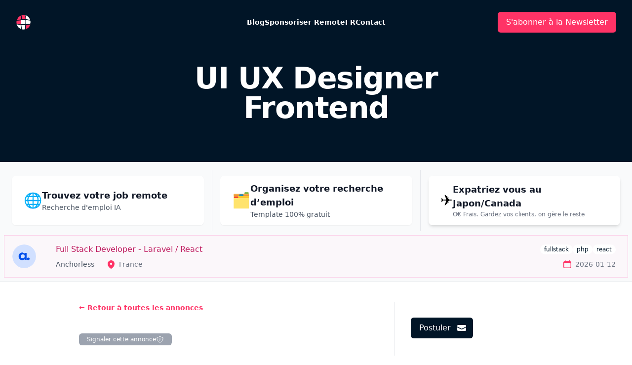

--- FILE ---
content_type: text/html
request_url: https://remotefr.com/emploi-teletravail/UI-UX-Designer-Frontend-recGcuKrswNAsD1iT
body_size: 9755
content:
<!DOCTYPE html>
<html lang="fr">
  <head>
    <meta charset="utf-8" />
    <link rel="icon" href="../favicon/favicon.png" />
    <meta name="viewport" content="width=device-width, initial-scale=1" />
    <meta name="7dcfa02671" content="7dcfa0267133c28e7816c3fbd14fcf91" />
    
		<link href="../_app/immutable/assets/_layout-928ee253.css" rel="stylesheet"><title>UI UX Designer Frontend - Arcadia Finance</title><!-- HEAD_svelte-4vwg9f_START --><!-- HTML_TAG_START --><script type="application/ld+json">{
  "@context": "https://schema.org/",
  "@type": "JobPosting",
  "title": "UI UX Designer Frontend",
  "description": "<h3>\n<b>Location:</b> </h3><br>Belgium/ Remote<p></p><h3>\n<b>Salary Range:</b> </h3><br>40-60K EUR (with potential equity)<p>Arcadia Finance is an innovative and fast-growing DeFi (Decentralized Finance) startup. We build fully on-chain and non-custodial solutions for portfolio and risk management. Our mission is to bring the user experience and capital efficiency of traditional finance to DeFi. Our team consists of 5 highly motivated individuals, and our main office is in Belgium.</p><p>We seek a talented and motivated Designer & Frontend Developer to join our team. This role is ideal for a creative individual passionate about <a href=../competences/design>design</a>, user experience, and an open financial system. The successful candidate will collaborate closely with the product and development teams to create visually appealing and highly functional interfaces for our platform (current stack: React + Typescript, NextJS, ChakraUI, wagmi.sh).<br>ï»¿<br><h3><b>Responsibilities:</b></h3><br><ul>\n<li align=\"left\">Develop and maintain a consistent brand identity and <a href=../competences/design>design</a> system across all digital touchpoints.</li>\n<li align=\"left\">Design visually stunning and user-friendly interfaces for our DeFi platform, including web and mobile applications.</li>\n<li align=\"left\">Collaborate with developers to translate user requirements and platform features into wireframes, mockups, and prototypes.</li>\n<li align=\"left\">Stay up-to-date with the latest UI/UX trends, technologies, and techniques, and bring new ideas to the team.</li>\n<li align=\"left\">Participate in user testing and research to inform <a href=../competences/design>design</a> decisions and iterate on existing products.</li>\n<li align=\"left\">Help establish <a href=../competences/design>design</a> standards, processes, and tools to improve efficiency and quality.</li>\n</ul><br><h3><b>Requirements:</b></h3><br><ul>\n<li align=\"left\">Proven experience as a UI/UX designer, with a strong portfolio demonstrating proficiency in creating visually appealing and user-centered designs.</li>\n<li align=\"left\">Proficiency in <a href=../competences/design>design</a> tools such as Adobe Creative Suite, Sketch, Figma, or similar tools.</li>\n<li align=\"left\">Familiarity with responsive and adaptive <a href=../competences/design>design</a> principles.</li>\n<li align=\"left\">Excellent visual <a href=../competences/design>design</a> skills with a focus on user experience and accessibility.</li>\n<li align=\"left\">Strong problem-solving skills and the ability to work independently or as part of a team.</li>\n<li align=\"left\">Excellent communication skills and the ability to clearly articulate <a href=../competences/design>design</a> decisions.</li>\n<li align=\"left\">Motivation and willingness to learn.</li>\n</ul><br><h3><b>Nice to have:</b></h3><br><ul>\n<li align=\"left\">Experience with HTML, CSS, TypeScript, experience with React is a plus.</li>\n<li align=\"left\">Knowledge of Finance, DeFi, blockchain technology, or cryptocurrency.</li>\n</ul><br><h3><b>Perks & Benefits:</b></h3><br><ul>\n<li align=\"left\">Competitive salary and equity package.</li>\n<li align=\"left\">As part of the core team, you will significantly impact the overall direction and story of the company.</li>\n<li align=\"left\">Opportunity to work in a dynamic, fast-paced, and innovative industry.</li>\n<li align=\"left\">Flexible working hours and remote work options.</li>\n<li align=\"left\">Collaborative and supportive team environment.</li>\n<li align=\"left\">Professional development and growth opportunities.</li>\n</ul><br>Join our passionate team and help us redefine the future of finance. If you are a talented Designer & Frontend Developer looking to make an impact in the DeFi space, we encourage you to apply!</p><br/><br/>Please mention the word **JOLLY** and tag RMTguMjA3LjIxNy4yMzg= when applying to show you read the job post completely (#RMTguMjA3LjIxNy4yMzg=). This is a beta feature to avoid spam applicants. Companies can search these words to find applicants that read this and see they're human.",
  "datePosted": "2023-05-18",
  "validThrough": "2023-06-18T00:00:00.000Z",
  "jobLocationType": "TELECOMMUTE",
  "applicantLocationRequirements": {
    "@type": "Country",
    "name": "France"
  },
  "employmentType": "FULL_TIME",
  "hiringOrganization": {
    "@type": "Organization",
    "name": "Arcadia Finance",
    "logo": "https://remoteok.com/assets/img/jobs/11db9d7af190c04138420c92583ae9331684221320.png"
  }
}</script><!-- HTML_TAG_END --><!-- HEAD_svelte-4vwg9f_END --><!-- HEAD_svelte-zoc4rl_START --><meta name="description" content="Annonce Emploi: Arcadia Finance cherche un UI UX Designer Frontend pour un job 100% télétravail dans le secteur: js"><meta property="og:site_name" content="RemoteFR - trouve un job full remote"><meta property="og:locale" content="FR"><meta property="og:url" content="https://remotefr.com"><meta property="og:type" content="website"><meta property="og:title" content="UI UX Designer Frontend - Arcadia Finance"><meta property="og:description" content="Annonce Emploi: Arcadia Finance cherche un UI UX Designer Frontend pour un job 100% télétravail dans le secteur: js"><meta property="og:image" content="https://remotefr.com/api/og?title=UI UX Designer Frontend&amp;company=Arcadia Finance">
    <meta property="og:image:width" content="800">
    <meta property="og:image:height" content="439">
    <meta property="og:image:alt" content="RemoteFR - trouve un job full remote"><meta name="twitter:card" content="summary_large_image"><meta name="twitter:title" content="UI UX Designer Frontend - Arcadia Finance"><meta name="twitter:description" content="Annonce Emploi: Arcadia Finance cherche un UI UX Designer Frontend pour un job 100% télétravail dans le secteur: js"><meta name="twitter:url" content="https://remotefr.com"><meta name="twitter:image" content="https://remotefr.com/api/og?title=UI UX Designer Frontend&amp;company=Arcadia Finance"><meta name="twitter:image:alt" content="RemoteFR - trouve un job full remote"><meta name="twitter:creator" content="@xavier_coiffard"><meta name="twitter:site" content="A;@remotefr"><!-- HEAD_svelte-zoc4rl_END -->
    <script
      defer
      data-domain="remotefr.com"
      src="https://plausible.io/js/script.outbound-links.tagged-events.js"
    ></script>
    <script>
      window.plausible =
        window.plausible ||
        function () {
          (window.plausible.q = window.plausible.q || []).push(arguments);
        };
    </script>
  </head>
  <body>
    <div class="min-h-full">





<div class="bg-white"><div class="bg-white"><div class="bg-navy">
<header class="absolute inset-x-0 top-0 z-50 divide-y"><nav class="flex items-center justify-between p-6 lg:px-8" aria-label="Global"><div class="flex lg:flex-1"><a href="/" class="-m-1.5 p-1.5"><span class="sr-only">RemoteFR</span>
        <img class="h-8 w-auto" src="/img/logo.webp" alt="Logo RemoteFR"></a></div>
    <div class="flex lg:hidden"><button type="button" class="-m-2.5 inline-flex items-center justify-center rounded-md p-2.5 text-gray-400"><span class="sr-only">Open main menu</span>
        <svg class="h-6 w-6" fill="none" viewBox="0 0 24 24" stroke-width="1.5" stroke="currentColor" aria-hidden="true"><path stroke-linecap="round" stroke-linejoin="round" d="M3.75 6.75h16.5M3.75 12h16.5m-16.5 5.25h16.5"></path></svg></button></div>
    <div class="hidden lg:flex lg:gap-x-12">

      <a href="/blog" class="text-sm font-semibold leading-6 text-white">Blog</a>
      
      <a href="/poster-offre-teletravail" class="text-sm font-semibold leading-6 text-white">Sponsoriser RemoteFR</a>
       <a href="/contact" class="text-sm font-semibold leading-6 text-white">Contact</a></div>
    <div class="hidden lg:flex lg:flex-1 lg:justify-end"><a href="https://news.remotefr.com" target="_blank" rel="noreferrer" class="inline-flex items-center px-4 py-2 border border-transparent text-base font-medium rounded-md text-white bg-pink-500 hover:bg-pink-600 plausible-event-name=sabonner">S&#39;abonner à la Newsletter
      </a></div></nav>
  </header>

  <div class="relative isolate pt-28 z-20">
    <div class="py-4 sm:py-4 lg:pb-20"><div class="mx-auto max-w-7xl px-6 lg:px-8"><div class="mx-auto max-w-2xl text-center"><h1 class="text-4xl font-bold tracking-tight text-white sm:text-6xl"><!-- HTML_TAG_START -->UI UX Designer Frontend<!-- HTML_TAG_END --></h1></div></div></div>
    </div></div>
    <main class="flex-1"><div class="bg-gray-50 py-2 px-4 lg:px-2"><div class="mx-auto max-w-7xl flex flex-wrap justify-center divide-y divide-gray-200 lg:divide-x lg:divide-y-0 lg:py-2">
    <div class="py-3 px-4 w-full sm:w-1/2 lg:w-1/3 flex justify-center"><a href="/recherche-emploi-remote-IA" plausible-event-name="ia-incentive" class="flex items-center gap-4 px-6 py-3 bg-white rounded-lg shadow-sm hover:bg-gray-100 transition w-full max-w-xs lg:max-w-none"><div class="text-3xl">🌐</div>
        <div><h3 class="font-semibold text-gray-900 text-lg">Trouvez votre job remote
          </h3>
          <p class="text-sm text-gray-600">Recherche d&#39;emploi IA</p></div></a></div>
    <div class="py-3 px-4 w-full sm:w-1/2 lg:w-1/3 flex justify-center">
      <a href="https://try.web.clickup.com/signup-template" rel="nofollow noreferrer" plausible-event-name="photo-incentive" class="flex items-center gap-4 px-6 py-3 bg-white rounded-lg shadow-sm hover:bg-gray-100 transition w-full max-w-xs lg:max-w-none"><div class="text-3xl">🗂️</div>
        <div><h3 class="font-semibold text-gray-900 text-lg">Organisez votre recherche d’emploi
          </h3>
          <p class="text-sm text-gray-600">Template 100% gratuit</p></div></a></div>
    
    

    
    <div class="py-3 px-4 w-full sm:w-1/2 lg:w-1/3 flex justify-center relative">

      <a href="/freelance-expatrie-quebec-japon" plausible-event-name="expatriation" class="flex items-center gap-4 px-6 py-3 bg-white rounded-lg shadow-md hover:shadow-lg transition w-full max-w-xs lg:max-w-none group"><div class="text-3xl group-hover:scale-110 transition-transform duration-200">✈️
        </div>
        <div><h3 class="font-bold text-gray-900 text-lg group-hover:text-pink-600 transition-colors">Expatriez vous au Japon/Canada
          </h3>
          <p class="text-xs text-gray-500">O€ Frais. Gardez vos clients, on gère le reste
          </p></div></a></div>
    </div>
  <li class="justify-center max-w-7xl mx-auto list-none"><a href="/emploi-teletravail/Full-Stack-Developer--Laravel--React-recyGbHF7V0GoXFQP" class="block flex flex-row border border-pink-200 bg-pink-50/40 hover:bg-pink-50 transition relative">
        

        
        <div class="h-12 w-12 my-auto mx-4 text-sm text-gray-500 hidden sm:flex"><img src="https://assets.anchorless.io/logo-round-anchorless.png" class="rounded-full" alt="Anchorless logo"></div>

        
        <div class="px-4 py-4 sm:px-6 flex-grow"><div class="flex items-center justify-between"><p class="truncate text-base font-medium text-pink-700 flex-shrink">Full Stack Developer - Laravel / React</p>

            
            <div class="ml-2 hidden sm:flex"><a class="job_tag inline-flex rounded-full bg-white px-2 text-xs leading-5 text-navy flex-shrink hover:bg-pink-500 hover:text-white" href="/competences/fullstack">fullstack</a><a class="job_tag inline-flex rounded-full bg-white px-2 text-xs leading-5 text-navy flex-shrink hover:bg-pink-500 hover:text-white" href="/competences/php">php</a><a class="job_tag inline-flex rounded-full bg-white px-2 text-xs leading-5 text-navy flex-shrink hover:bg-pink-500 hover:text-white" href="/competences/react">react</a>
            </div></div>

          <div class="mt-2 sm:flex sm:justify-between"><div class="sm:flex"><p class="flex items-center text-sm text-gray-600 font-medium">Anchorless</p>

              <p class="mt-2 flex items-center text-sm text-gray-500 sm:mt-0 sm:ml-6"><svg class="mr-1.5 h-5 w-5 flex-shrink-0 text-pink-500" xmlns="http://www.w3.org/2000/svg" viewBox="0 0 20 20" fill="currentColor"><path fill-rule="evenodd" d="M9.69 18.933l.003.001C9.89 19.02 10 19 10
              19s.11.02.308-.066l.002-.001.006-.003.018-.008a5.741 5.741 0
              00.281-.14c.186-.096.446-.24.757-.433.62-.384 1.445-.966
              2.274-1.765C15.302 14.988 17 12.493 17 9A7 7 0 103 9c0 3.492
              1.698 5.988 3.355 7.584a13.731 13.731 0 002.273 1.765 11.842
              11.842 0 00.976.544l.062.029.018.008.006.003zM10 11.25a2.25 2.25
              0 100-4.5 2.25 2.25 0 000 4.5z" clip-rule="evenodd"></path></svg>
                France
              </p></div>

            <div class="mt-2 flex items-center text-sm text-gray-500 sm:mt-0"><svg class="mr-1.5 h-5 w-5 flex-shrink-0 text-pink-500" xmlns="http://www.w3.org/2000/svg" viewBox="0 0 20 20" fill="currentColor"><path fill-rule="evenodd" d="M5.75 2a.75.75 0 01.75.75V4h7V2.75a.75.75 0 011.5 0V4h.25A2.75
            2.75 0 0118 6.75v8.5A2.75 2.75 0 0115.25 18H4.75A2.75 2.75 0 012
            15.25v-8.5A2.75 2.75 0 014.75 4H5V2.75A.75.75 0 015.75 2zm-1
            5.5c-.69 0-1.25.56-1.25 1.25v6.5c0 .69.56 1.25 1.25 1.25h10.5c.69
            0 1.25-.56 1.25-1.25v-6.5c0-.69-.56-1.25-1.25-1.25H4.75z" clip-rule="evenodd"></path></svg>
              <time datetime="2026-02-13">2026-01-12</time>
            </div></div>

          
          <div class="mt-2 flex sm:hidden"><a class="job_tag inline-flex rounded-full bg-white px-2 text-xs leading-5 text-navy hover:bg-pink-500 hover:text-white" href="/fullstack">fullstack</a><a class="job_tag inline-flex rounded-full bg-white px-2 text-xs leading-5 text-navy hover:bg-pink-500 hover:text-white" href="/php">php</a><a class="job_tag inline-flex rounded-full bg-white px-2 text-xs leading-5 text-navy hover:bg-pink-500 hover:text-white" href="/react">react</a></div>
        </div></a>
    </li></div>
      <div class="py-8 xl:py-10 border-t border-gray-200"><div class="mx-auto max-w-3xl px-4 sm:px-6 lg:px-8 xl:grid xl:max-w-5xl xl:grid-cols-3"><div class="xl:col-span-2 xl:border-r xl:border-gray-200 xl:pr-8 font-medium text-navy"><div class="mb-6"><a href="/" class="text-pink-500 text-sm font-semibold z-50">← Retour à toutes les annonces
              </a></div>
            <div><button type="button" class="inline-flex items-right gap-x-1.5 rounded-md bg-gray-400 px-4 py-1 text-xs text-white shadow-sm hover:bg-pink-500 mt-4">Signaler cette annonce
                <svg xmlns="http://www.w3.org/2000/svg" fill="none" viewBox="0 0 24 24" stroke-width="1.5" stroke="currentColor" class="w-4 h-4"><path stroke-linecap="round" stroke-linejoin="round" d="M12 9v3.75m0-10.036A11.959 11.959 0 0 1 3.598 6 11.99 11.99 0 0 0 3 9.75c0 5.592 3.824 10.29 9 11.622 5.176-1.332 9-6.03 9-11.622 0-1.31-.21-2.57-.598-3.75h-.152c-3.196 0-6.1-1.25-8.25-3.286Zm0 13.036h.008v.008H12v-.008Z"></path></svg></button>
              
              <div><div class="md:flex md:items-center md:justify-between md:space-x-4 xl:border-b xl:pb-6"></div>

                <div class="py-3 xl:pt-6 xl:pb-0"><h2 class="sr-only">Description</h2>
                  <div class="prose max-w-none"><p><!-- HTML_TAG_START --><h3>
<b>Location:</b> </h3><br>Belgium/ Remote<p></p><h3>
<b>Salary Range:</b> </h3><br>40-60K EUR (with potential equity)<p>Arcadia Finance is an innovative and fast-growing DeFi (Decentralized Finance) startup. We build fully on-chain and non-custodial solutions for portfolio and risk management. Our mission is to bring the user experience and capital efficiency of traditional finance to DeFi. Our team consists of 5 highly motivated individuals, and our main office is in Belgium.</p><p>We seek a talented and motivated Designer & Frontend Developer to join our team. This role is ideal for a creative individual passionate about <a href=../competences/design>design</a>, user experience, and an open financial system. The successful candidate will collaborate closely with the product and development teams to create visually appealing and highly functional interfaces for our platform (current stack: React + Typescript, NextJS, ChakraUI, wagmi.sh).<br>ï»¿<br><h3><b>Responsibilities:</b></h3><br><ul>
<li align="left">Develop and maintain a consistent brand identity and <a href=../competences/design>design</a> system across all digital touchpoints.</li>
<li align="left">Design visually stunning and user-friendly interfaces for our DeFi platform, including web and mobile applications.</li>
<li align="left">Collaborate with developers to translate user requirements and platform features into wireframes, mockups, and prototypes.</li>
<li align="left">Stay up-to-date with the latest UI/UX trends, technologies, and techniques, and bring new ideas to the team.</li>
<li align="left">Participate in user testing and research to inform <a href=../competences/design>design</a> decisions and iterate on existing products.</li>
<li align="left">Help establish <a href=../competences/design>design</a> standards, processes, and tools to improve efficiency and quality.</li>
</ul><br><h3><b>Requirements:</b></h3><br><ul>
<li align="left">Proven experience as a UI/UX designer, with a strong portfolio demonstrating proficiency in creating visually appealing and user-centered designs.</li>
<li align="left">Proficiency in <a href=../competences/design>design</a> tools such as Adobe Creative Suite, Sketch, Figma, or similar tools.</li>
<li align="left">Familiarity with responsive and adaptive <a href=../competences/design>design</a> principles.</li>
<li align="left">Excellent visual <a href=../competences/design>design</a> skills with a focus on user experience and accessibility.</li>
<li align="left">Strong problem-solving skills and the ability to work independently or as part of a team.</li>
<li align="left">Excellent communication skills and the ability to clearly articulate <a href=../competences/design>design</a> decisions.</li>
<li align="left">Motivation and willingness to learn.</li>
</ul><br><h3><b>Nice to have:</b></h3><br><ul>
<li align="left">Experience with HTML, CSS, TypeScript, experience with React is a plus.</li>
<li align="left">Knowledge of Finance, DeFi, blockchain technology, or cryptocurrency.</li>
</ul><br><h3><b>Perks & Benefits:</b></h3><br><ul>
<li align="left">Competitive salary and equity package.</li>
<li align="left">As part of the core team, you will significantly impact the overall direction and story of the company.</li>
<li align="left">Opportunity to work in a dynamic, fast-paced, and innovative industry.</li>
<li align="left">Flexible working hours and remote work options.</li>
<li align="left">Collaborative and supportive team environment.</li>
<li align="left">Professional development and growth opportunities.</li>
</ul><br>Join our passionate team and help us redefine the future of finance. If you are a talented Designer & Frontend Developer looking to make an impact in the DeFi space, we encourage you to apply!</p><br/><br/>Please mention the word **JOLLY** and tag RMTguMjA3LjIxNy4yMzg= when applying to show you read the job post completely (#RMTguMjA3LjIxNy4yMzg=). This is a beta feature to avoid spam applicants. Companies can search these words to find applicants that read this and see they're human.<!-- HTML_TAG_END --></p>
                    <ul role="list"></ul></div></div>
                <aside class="mt-8 xl:hidden"><h2 class="sr-only">Details</h2>
                  <div class="space-y-5">
                    <hr>
                    <div class="space-y-5">
                      <div class="flex items-center space-x-2"><svg class="h-5 w-5 text-gray-400" xmlns="http://www.w3.org/2000/svg" viewBox="0 0 20 20" fill="currentColor" aria-hidden="true"><path fill-rule="evenodd" d="M5.75 2a.75.75 0 01.75.75V4h7V2.75a.75.75 0 011.5
                          0V4h.25A2.75 2.75 0 0118 6.75v8.5A2.75 2.75 0 0115.25
                          18H4.75A2.75 2.75 0 012 15.25v-8.5A2.75 2.75 0 014.75
                          4H5V2.75A.75.75 0 015.75 2zm-1 5.5c-.69 0-1.25.56-1.25
                          1.25v6.5c0 .69.56 1.25 1.25 1.25h10.5c.69 0 1.25-.56
                          1.25-1.25v-6.5c0-.69-.56-1.25-1.25-1.25H4.75z" clip-rule="evenodd"></path></svg>
                        <span class="text-sm font-medium text-gray-900">Posté le
                          <time datetime="2020-12-02">2023-05-18</time></span></div></div>
                    <div class="mt-6 space-y-8 border-t border-b border-gray-200 py-6"><div><h2 class="text-sm font-medium text-gray-500">Entreprise
                        </h2>
                        <ul role="list" class="mt-3 space-y-3"><li class="flex justify-start"><a href="#" class="flex items-center space-x-3"><div class="flex-shrink-0"><img class="h-10 w-10 rounded-full" src="https://remoteok.com/assets/img/jobs/11db9d7af190c04138420c92583ae9331684221320.png" alt=""></div>
                              <div class="text-xl font-medium text-gray-900"><!-- HTML_TAG_START -->Arcadia Finance<!-- HTML_TAG_END --></div></a></li></ul></div>
                      <div><h2 class="text-sm font-medium text-gray-500">Tags</h2>
                        <a class="job_tag inline-flex rounded-full bg-gray-100 px-2 text-xs leading-5 text-navy flex-shrink hover:bg-pink-500 hover:text-white" href="/competences/js">js</a></div></div></div></aside></div></div>
            <a href="https://remoteOK.com/remote-jobs/remote-ui-ux-designer-frontend-arcadia-finance-238746" target="_blank" rel="noreferrer" class="plausible-event-name=postuler"><button type="button" class="inline-flex items-center rounded-md border border-transparent bg-navy px-4 py-2 mt-4 text-base font-medium text-white shadow-sm hover:bg-pink-700 focus:outline-none focus:ring-2 focus:ring-pink-500 focus:ring-offset-2">Postuler
                
                <svg class="ml-3 -mr-1 h-5 w-5" xmlns="http://www.w3.org/2000/svg" viewBox="0 0 20 20" fill="currentColor" aria-hidden="true"><path d="M3 4a2 2 0 00-2 2v1.161l8.441 4.221a1.25 1.25 0 001.118
                    0L19 7.162V6a2 2 0 00-2-2H3z"></path><path d="M19 8.839l-7.77 3.885a2.75 2.75 0 01-2.46 0L1 8.839V14a2
                    2 0 002 2h14a2 2 0 002-2V8.839z"></path></svg></button></a>
            <div class="mt-6"><a href="/" class="text-pink-500 text-sm font-semibold z-50">← Retour à toutes les annonces
              </a></div>

            <div class="relative mt-6"><div class="absolute inset-0 flex items-center" aria-hidden="true"><div class="w-full border-t border-gray-300"></div></div>
              <div class="relative flex justify-center"><span class="bg-white px-2 text-gray-500"><svg class="h-5 w-5 text-gray-500" viewBox="0 0 20 20" fill="currentColor" aria-hidden="true"><path d="M10.75 4.75a.75.75 0 00-1.5 0v4.5h-4.5a.75.75 0 000 1.5h4.5v4.5a.75.75 0 001.5 0v-4.5h4.5a.75.75 0 000-1.5h-4.5v-4.5z"></path></svg></span></div></div>

            <h2 class="mx-auto mt-6 mb-4 max-w-4xl font-medium text-gray-500">5 autres jobs qui pourrait t&#39;intéresser:
            </h2>
            <ul><li class="my-4">🌐 <a class="font-medium text-gray-700" href="Node-JS-Developer-recci4SzB6bUMsIEa">Node JS Developer</a>
                  </li><li class="my-4">🌐 <a class="font-medium text-gray-700" href="Senior-Software-Engineer-recR06EaR7cDpLZ98">Senior Software Engineer</a>
                  </li><li class="my-4">🌐 <a class="font-medium text-gray-700" href="Rust-Developer-recaLfz6qcXTN2QvO">Rust Developer</a>
                  </li><li class="my-4">🌐 <a class="font-medium text-gray-700" href="Senior-Director-Associate-General-Counsel-recC9mVB4TnO2J6uS">Senior Director Associate General Counsel</a>
                  </li><li class="my-4">🌐 <a class="font-medium text-gray-700" href="Senior-Backend-Software-Engineer-recKn8qrlf5Q7fDtD">Senior Backend Software Engineer</a>
                  </li></ul>
            <div class="relative mt-6"><div class="absolute inset-0 flex items-center" aria-hidden="true"><div class="w-full border-t border-gray-300"></div></div>
              <div class="relative flex justify-center"><span class="bg-white px-2 text-gray-500"><svg class="h-5 w-5 text-gray-500" viewBox="0 0 20 20" fill="currentColor" aria-hidden="true"><path d="M10.75 4.75a.75.75 0 00-1.5 0v4.5h-4.5a.75.75 0 000 1.5h4.5v4.5a.75.75 0 001.5 0v-4.5h4.5a.75.75 0 000-1.5h-4.5v-4.5z"></path></svg></span></div></div>
            <div class="space-y-8 py-6"><div><h2 class="font-medium text-gray-500">Mon top 5 du matériel pour télétravailler
                </h2>
                <ul role="list" class="mt-3 space-y-3 list-disc text-gray-600"><li class="flex justify-start "><a href="https://amzn.to/42bmaWM" rel="nofollow noreferrer" target="_blank" plausible-event-name="casque-sidebar">🎧 Mon casque</a></li>
                  <li class="flex justify-start "><a href="https://keebd.com/products/corne-cherry-v3-rgb-keyboard-kit" rel="nofollow noreferrer" target="_blank" plausible-event-name="clavier-sidebar">⌨️ Mon clavier</a></li>
                  <li class="flex justify-start "><a href="https://amzn.to/3E3T4OW" rel="nofollow noreferrer" target="_blank" plausible-event-name="screen-sidebar">🖥️ Mon écran</a></li>
                  <li class="flex justify-start"><a href="https://amzn.to/4fWdZAP" rel="nofollow noreferrer" target="_blank" plausible-event-name="mouse-sidebar">🖱️ Ma souris ergonomique</a></li>
                  <li class="flex justify-start"><a href="https://amzn.to/4j7ZGw5" rel="nofollow noreferrer" target="_blank" plausible-event-name="desk-sidebar">🧍 Mon bureau debout</a></li></ul></div></div></div>
          <aside class="hidden xl:block xl:pl-8"><div class="my-6"><a href="https://remoteOK.com/remote-jobs/remote-ui-ux-designer-frontend-arcadia-finance-238746" target="_blank" rel="noreferrer"><button type="button" class="inline-flex items-center rounded-md border border-transparent bg-navy mt-2 px-4 py-2 text-base font-medium text-white shadow-sm hover:bg-pink-600 focus:outline-none focus:ring-2 focus:ring-pink-500 focus:ring-offset-2">Postuler
                  
                  <svg class="ml-3 -mr-1 h-5 w-5" xmlns="http://www.w3.org/2000/svg" viewBox="0 0 20 20" fill="currentColor" aria-hidden="true"><path d="M3 4a2 2 0 00-2 2v1.161l8.441 4.221a1.25 1.25 0
                        001.118 0L19 7.162V6a2 2 0 00-2-2H3z"></path><path d="M19 8.839l-7.77 3.885a2.75 2.75 0 01-2.46 0L1
                        8.839V14a2 2 0 002 2h14a2 2 0 002-2V8.839z"></path></svg></button></a></div>
            <h2 class="sr-only">Details</h2>
            
            <div class="mt-4 space-y-8 py-6"><div><h2 class="text-sm font-medium text-gray-500">Entreprise</h2>
                <ul role="list" class="mt-3 space-y-3"><li class="flex justify-start"><div class="flex-shrink-0 "><img class="h-10 w-10 rounded-full" src="https://remoteok.com/assets/img/jobs/11db9d7af190c04138420c92583ae9331684221320.png" alt=""></div>
                    <div class="text-xl font-medium text-gray-900 ml-3"><!-- HTML_TAG_START -->Arcadia Finance<!-- HTML_TAG_END --></div></li></ul></div>
              <div class="flex items-center space-x-2"><svg class="h-5 w-5 text-gray-400" xmlns="http://www.w3.org/2000/svg" viewBox="0 0 20 20" fill="currentColor" aria-hidden="true"><path fill-rule="evenodd" d="M5.75 2a.75.75 0 01.75.75V4h7V2.75a.75.75 0 011.5
                    0V4h.25A2.75 2.75 0 0118 6.75v8.5A2.75 2.75 0 0115.25
                    18H4.75A2.75 2.75 0 012 15.25v-8.5A2.75 2.75 0 014.75
                    4H5V2.75A.75.75 0 015.75 2zm-1 5.5c-.69 0-1.25.56-1.25
                    1.25v6.5c0 .69.56 1.25 1.25 1.25h10.5c.69 0 1.25-.56
                    1.25-1.25v-6.5c0-.69-.56-1.25-1.25-1.25H4.75z" clip-rule="evenodd"></path></svg>
                <span class="text-sm font-medium text-gray-900">Posté le
                  <time datetime="2020-12-02">2023-05-18</time></span></div></div>
            <div><div class="mb-4"><a class="job_tag inline-flex rounded-full bg-gray-100 px-2 text-xs leading-5 text-navy flex-shrink hover:bg-pink-500 hover:text-white" href="/competences/js">js</a></div>
              <hr>
              <div class="my-6"></div>
              <div class="mt-4 space-y-8 py-6 border-t border-gray-200"><div><h2 class="text-sm font-medium text-gray-500">Les derniers articles du blog
                  </h2>
                  <ul role="list" class="mt-3 space-y-3 list-disc text-sm text-gray-600"><li class="flex justify-start underline"><a href="/blog/meilleurs-ecrans-teletravail-2025">🖥️ Top 5 des écrans pour télétravailler</a></li>
                    <li class="flex justify-start underline"><a href="/blog/outils-asynchrone-teletravail">‍🧑‍💻 Les logiciels pour travailler en asynchrone</a></li>
                    <li class="flex justify-start underline"><a href="/blog/travailler-remote-augmenter-productivite">⚡ Comment être productif en remote`</a></li></ul></div></div></div></aside></div></div>
      <div class="relative bg-navy my-24 mx-12 "><div class="h-56 bg-navy sm:h-72 md:absolute md:left-0 md:h-full md:w-1/2"><img class="h-full w-full object-cover" src="https://blog.remotefr.com/img/transition-100-teletravail.webp" alt="Meilleurs outils télétravail"></div>
  <div class="relative mx-auto max-w-7xl px-4 py-12 sm:px-6 lg:px-8 lg:py-16"><div class="md:ml-auto md:w-1/2 md:pl-10"><h2 class="mt-2 text-3xl font-bold tracking-tight text-white">Obtiens 10x plus d&#39;entretiens d&#39;embauche grâce à l&#39;automatisation des
        candidatures avec l&#39;IA
      </h2>
      <p class="mt-3 text-lg text-gray-300">En fonction de tes critères de recherche, postule automatiquement
        jusqu&#39;à 1 500 offres d&#39;emploi chaque mois
      </p>
      <div class="mt-8"><div class="inline-flex rounded-md shadow"><a href="/recherche-emploi-remote-IA" class="inline-flex items-center px-4 py-2 border border-transparent text-base font-medium rounded-md text-white bg-pink-500 hover:bg-pink-600 mt-6 plausible-event-name=copilot-CTA">Automatise ta recherche d&#39;emploi
          </a></div></div></div></div></div></main></div></div>
<footer class="bg-navy" aria-labelledby="footer-heading"><div class="max-w-7xl mx-auto py-12 px-4 sm:px-6 lg:py-16 lg:px-8"><div class="xl:grid xl:grid-cols-3 xl:gap-8"><div class="grid grid-cols-2 gap-8 xl:col-span-2"><div class="md:grid md:grid-cols-2 md:gap-8"><div><h3 class="text-sm font-semibold text-gray-400 tracking-wider uppercase">Les offres 100% télétravail par langage
            </h3>
            <ul role="list" class="mt-4 space-y-4"><li><a href="/competences/js" class="text-base text-gray-300 hover:text-white">Javascript
                </a></li>
              <li><a href="/competences/php" class="text-base text-gray-300 hover:text-white">PHP
                </a></li>
              <li><a href="/competences/ruby" class="text-base text-gray-300 hover:text-white">Ruby
                </a></li>
              <li><a href="/competences/python" class="text-base text-gray-300 hover:text-white">Python
                </a></li>
              <li><a href="/competences/java" class="text-base text-gray-300 hover:text-white">Java
                </a></li>
              <li><a href="/competences/go" class="text-base text-gray-300 hover:text-white">Go
                </a></li>
              <li><a href="/competences/ios" class="text-base text-gray-300 hover:text-white">iOS
                </a></li>
              <li><a href="/competences/android" class="text-base text-gray-300 hover:text-white">Android
                </a></li>
              <li><a href="/competences/fonctionnel" class="text-base text-gray-300 hover:text-white">Programmation Fonctionnelle
                </a></li></ul></div>
          <div class="mt-12 md:mt-0"><h3 class="text-sm font-semibold text-gray-400 tracking-wider uppercase">Les offres par métier
            </h3>
            <ul role="list" class="mt-4 space-y-4"><li><a href="/competences/fullstack" class="text-base text-gray-300 hover:text-white">FullStack
                </a></li>
              <li><a href="/competences/manager" class="text-base text-gray-300 hover:text-white">Manager
                </a></li>
              <li><a href="/competences/marketing" class="text-base text-gray-300 hover:text-white">Marketing
                </a></li>
              <li><a href="/competences/web3" class="text-base text-gray-300 hover:text-white">Crypto &amp; Web3
                </a></li>
              <li><a href="/competences/design" class="text-base text-gray-300 hover:text-white">Design
                </a></li>
              <li><a href="/competences/QA" class="text-base text-gray-300 hover:text-white">QA
                </a></li>
              <li><a href="/competences/devops" class="text-base text-gray-300 hover:text-white">DevOps
                </a></li>
              <li><a href="/competences/comptabilite" class="text-base text-gray-300 hover:text-white">Comptabilité
                </a></li>
              <li><a href="/competences/operations" class="text-base text-gray-300 hover:text-white">Opérations
                </a></li>
              <li><a href="/competences/hr" class="text-base text-gray-300 hover:text-white">Ressources Humaines
                </a></li>
              <li><a href="/competences/juridique" class="text-base text-gray-300 hover:text-white">Juridique
                </a></li>
              <li><a href="/competences/serviceclient" class="text-base text-gray-300 hover:text-white">Service Client
                </a></li>
              <li><a href="/competences/sales" class="text-base text-gray-300 hover:text-white">Sales
                </a></li>
              <li><a href="/competences/finance" class="text-base text-gray-300 hover:text-white">Finance
                </a></li></ul></div></div>
        <div class="md:grid md:grid-cols-2 md:gap-8"><div><h3 class="text-sm font-semibold text-gray-400 tracking-wider uppercase">L&#39;écosystème RemoteFR
            </h3>
            <ul role="list" class="mt-4 space-y-4"><li><a href="https://news.remotefr.com" target="_blank" class="text-base text-gray-300 hover:text-white">💌 Newsletter
                </a></li>
              <li><a href="https://podcast.remotefr.com" target="_blank" class="text-base text-gray-300 hover:text-white">🎙️ Podcast
                </a></li>
              <li><a href="/blog" target="_blank" class="text-base text-gray-300 hover:text-white">Blog
                </a></li>
              <li><a href="/apropos" class="text-base text-gray-300 hover:text-white">A Propos
                </a></li>
              <li><a href="/plan-site" class="text-base text-gray-300 hover:text-white">Plan du site
                </a></li>
              <li><a href="/contact" class="text-base text-gray-300 hover:text-white">Contact
                </a></li></ul></div>
          <div class="mt-12 md:mt-0"><h3 class="text-sm font-semibold text-gray-400 tracking-wider uppercase">Les articles
            </h3>
            <ul role="list" class="mt-4 space-y-4"><li><a href="/blog/meilleurs-ecrans-teletravail-2025" class="text-base text-gray-300 hover:text-white">•️ Meilleurs écrans pour le remote
                </a></li>

              <li><a href="/blog/outils-asynchrone-teletravail" class="text-base text-gray-300 hover:text-white">•️ Meilleurs logiciels pour travail asynchrone
                </a></li>
              <li><a href="/blog/bureau-pour-teletravail" class="text-base text-gray-300 hover:text-white">•️ Meilleurs bureaux pour télétravailer
                </a></li></ul></div></div></div>
      <div class="mt-8 xl:mt-0"><h3 class="text-sm font-semibold text-gray-400 tracking-wider uppercase">Poster une offre sur RemoteFR
        </h3>
        <p class="mt-4 text-base text-gray-300">Publiez votre offre sur RemoteFR et touchez des milliers de
          travailleurs 100% en télétravail
        </p>
        <a href="/poster-offre-teletravail" class="inline-flex items-center px-4 py-2 border border-transparent text-base font-medium rounded-md text-white bg-pink-500 hover:bg-pink-600 mt-6 plausible-event-name=poster-annonce-footer">Poster votre annonce
        </a>
        </div></div>
    <div class="mt-8 border-t border-gray-700 pt-8 md:flex md:items-center md:justify-between"><div class="flex space-x-6 md:order-2"><a href="https://reddit.com/r/remotefr" class="text-gray-400 hover:text-gray-300" target="_blank" rel="noreferrer"><span class="sr-only">Reddit</span>
          <svg xmlns="http://www.w3.org/2000/svg" class="h-6 w-6" fill="currentColor" viewBox="0 0 24 24"><path d="M24 11.779c0-1.459-1.192-2.645-2.657-2.645-.715 0-1.363.286-1.84.746-1.81-1.191-4.259-1.949-6.971-2.046l1.483-4.669 4.016.941-.006.058c0 1.193.975 2.163 2.174 2.163 1.198 0 2.172-.97 2.172-2.163s-.975-2.164-2.172-2.164c-.92 0-1.704.574-2.021 1.379l-4.329-1.015c-.189-.046-.381.063-.44.249l-1.654 5.207c-2.838.034-5.409.798-7.3 2.025-.474-.438-1.103-.712-1.799-.712-1.465 0-2.656 1.187-2.656 2.646 0 .97.533 1.811 1.317 2.271-.052.282-.086.567-.086.857 0 3.911 4.808 7.093 10.719 7.093s10.72-3.182 10.72-7.093c0-.274-.029-.544-.075-.81.832-.447 1.405-1.312 1.405-2.318zm-17.224 1.816c0-.868.71-1.575 1.582-1.575.872 0 1.581.707 1.581 1.575s-.709 1.574-1.581 1.574-1.582-.706-1.582-1.574zm9.061 4.669c-.797.793-2.048 1.179-3.824 1.179l-.013-.003-.013.003c-1.777 0-3.028-.386-3.824-1.179-.145-.144-.145-.379 0-.523.145-.145.381-.145.526 0 .65.647 1.729.961 3.298.961l.013.003.013-.003c1.569 0 2.648-.315 3.298-.962.145-.145.381-.144.526 0 .145.145.145.379 0 .524zm-.189-3.095c-.872 0-1.581-.706-1.581-1.574 0-.868.709-1.575 1.581-1.575s1.581.707 1.581 1.575-.709 1.574-1.581 1.574z"></path></svg></a>

        <a href="https://twitter.com/remotefr" target="_blank" rel="noreferrer" class="text-gray-400 hover:text-gray-300"><span class="sr-only">Twitter</span>
          <svg class="h-6 w-6" fill="currentColor" viewBox="0 0 24 24" aria-hidden="true"><path d="M8.29 20.251c7.547 0 11.675-6.253 11.675-11.675 0-.178
              0-.355-.012-.53A8.348 8.348 0 0022 5.92a8.19 8.19 0 01-2.357.646
              4.118 4.118 0 001.804-2.27 8.224 8.224 0 01-2.605.996 4.107 4.107
              0 00-6.993 3.743 11.65 11.65 0 01-8.457-4.287 4.106 4.106 0 001.27
              5.477A4.072 4.072 0 012.8 9.713v.052a4.105 4.105 0 003.292 4.022
              4.095 4.095 0 01-1.853.07 4.108 4.108 0 003.834 2.85A8.233 8.233 0
              012 18.407a11.616 11.616 0 006.29 1.84"></path></svg></a>

        </div>
      <p class="mt-8 text-base text-gray-400 md:mt-0 md:order-1">© 2026 RemoteFR - Tous droits reservés |
        <a href="/cgv" class="text-base hover:text-white">CGV </a>
        |
        <a href="/mentions-legales" class="text-base hover:text-white">Mentions Légales
        </a>
        |
        <a href="https://logo.dev" title="Logo API" rel="nofollow">Logos by Logo.dev</a></p></div>
      <p class="text-gray-400 text-xs">En tant que Partenaire Amazon, je réalise un bénéfice sur les achats remplissant les conditions requises.
  </p></div></footer>


		<script type="module" data-sveltekit-hydrate="1x1r6vj">
			import { start } from "../_app/immutable/start-b90a2ced.js";

			start({
				assets: "",
				env: {},
				target: document.querySelector('[data-sveltekit-hydrate="1x1r6vj"]').parentNode,
				version: "1768852639701",
				hydrate: {
					node_ids: [0, 12],
					data: [null,{type:"data",data:{jobOffer:{Title:"UI UX Designer Frontend",Image:"https:\u002F\u002Fremoteok.com\u002Fassets\u002Fimg\u002Fjobs\u002F11db9d7af190c04138420c92583ae9331684221320.png",Description:"Arcadia Finance",Link:"https:\u002F\u002FremoteOK.com\u002Fremote-jobs\u002Fremote-ui-ux-designer-frontend-arcadia-finance-238746",Pays:["Monde"],Langue:["Anglais"],Extra_3:"posté le:",Extra_4:"2023-05-18",Tags:"js",Details:"\u003Ch3\u003E\n\u003Cb\u003ELocation:\u003C\u002Fb\u003E \u003C\u002Fh3\u003E\u003Cbr\u003EBelgium\u002F Remote\u003Cp\u003E\u003C\u002Fp\u003E\u003Ch3\u003E\n\u003Cb\u003ESalary Range:\u003C\u002Fb\u003E \u003C\u002Fh3\u003E\u003Cbr\u003E40-60K EUR (with potential equity)\u003Cp\u003EArcadia Finance is an innovative and fast-growing DeFi (Decentralized Finance) startup. We build fully on-chain and non-custodial solutions for portfolio and risk management. Our mission is to bring the user experience and capital efficiency of traditional finance to DeFi. Our team consists of 5 highly motivated individuals, and our main office is in Belgium.\u003C\u002Fp\u003E\u003Cp\u003EWe seek a talented and motivated Designer & Frontend Developer to join our team. This role is ideal for a creative individual passionate about \u003Ca href=..\u002Fcompetences\u002Fdesign\u003Edesign\u003C\u002Fa\u003E, user experience, and an open financial system. The successful candidate will collaborate closely with the product and development teams to create visually appealing and highly functional interfaces for our platform (current stack: React + Typescript, NextJS, ChakraUI, wagmi.sh).\u003Cbr\u003Eï»¿\u003Cbr\u003E\u003Ch3\u003E\u003Cb\u003EResponsibilities:\u003C\u002Fb\u003E\u003C\u002Fh3\u003E\u003Cbr\u003E\u003Cul\u003E\n\u003Cli align=\"left\"\u003EDevelop and maintain a consistent brand identity and \u003Ca href=..\u002Fcompetences\u002Fdesign\u003Edesign\u003C\u002Fa\u003E system across all digital touchpoints.\u003C\u002Fli\u003E\n\u003Cli align=\"left\"\u003EDesign visually stunning and user-friendly interfaces for our DeFi platform, including web and mobile applications.\u003C\u002Fli\u003E\n\u003Cli align=\"left\"\u003ECollaborate with developers to translate user requirements and platform features into wireframes, mockups, and prototypes.\u003C\u002Fli\u003E\n\u003Cli align=\"left\"\u003EStay up-to-date with the latest UI\u002FUX trends, technologies, and techniques, and bring new ideas to the team.\u003C\u002Fli\u003E\n\u003Cli align=\"left\"\u003EParticipate in user testing and research to inform \u003Ca href=..\u002Fcompetences\u002Fdesign\u003Edesign\u003C\u002Fa\u003E decisions and iterate on existing products.\u003C\u002Fli\u003E\n\u003Cli align=\"left\"\u003EHelp establish \u003Ca href=..\u002Fcompetences\u002Fdesign\u003Edesign\u003C\u002Fa\u003E standards, processes, and tools to improve efficiency and quality.\u003C\u002Fli\u003E\n\u003C\u002Ful\u003E\u003Cbr\u003E\u003Ch3\u003E\u003Cb\u003ERequirements:\u003C\u002Fb\u003E\u003C\u002Fh3\u003E\u003Cbr\u003E\u003Cul\u003E\n\u003Cli align=\"left\"\u003EProven experience as a UI\u002FUX designer, with a strong portfolio demonstrating proficiency in creating visually appealing and user-centered designs.\u003C\u002Fli\u003E\n\u003Cli align=\"left\"\u003EProficiency in \u003Ca href=..\u002Fcompetences\u002Fdesign\u003Edesign\u003C\u002Fa\u003E tools such as Adobe Creative Suite, Sketch, Figma, or similar tools.\u003C\u002Fli\u003E\n\u003Cli align=\"left\"\u003EFamiliarity with responsive and adaptive \u003Ca href=..\u002Fcompetences\u002Fdesign\u003Edesign\u003C\u002Fa\u003E principles.\u003C\u002Fli\u003E\n\u003Cli align=\"left\"\u003EExcellent visual \u003Ca href=..\u002Fcompetences\u002Fdesign\u003Edesign\u003C\u002Fa\u003E skills with a focus on user experience and accessibility.\u003C\u002Fli\u003E\n\u003Cli align=\"left\"\u003EStrong problem-solving skills and the ability to work independently or as part of a team.\u003C\u002Fli\u003E\n\u003Cli align=\"left\"\u003EExcellent communication skills and the ability to clearly articulate \u003Ca href=..\u002Fcompetences\u002Fdesign\u003Edesign\u003C\u002Fa\u003E decisions.\u003C\u002Fli\u003E\n\u003Cli align=\"left\"\u003EMotivation and willingness to learn.\u003C\u002Fli\u003E\n\u003C\u002Ful\u003E\u003Cbr\u003E\u003Ch3\u003E\u003Cb\u003ENice to have:\u003C\u002Fb\u003E\u003C\u002Fh3\u003E\u003Cbr\u003E\u003Cul\u003E\n\u003Cli align=\"left\"\u003EExperience with HTML, CSS, TypeScript, experience with React is a plus.\u003C\u002Fli\u003E\n\u003Cli align=\"left\"\u003EKnowledge of Finance, DeFi, blockchain technology, or cryptocurrency.\u003C\u002Fli\u003E\n\u003C\u002Ful\u003E\u003Cbr\u003E\u003Ch3\u003E\u003Cb\u003EPerks & Benefits:\u003C\u002Fb\u003E\u003C\u002Fh3\u003E\u003Cbr\u003E\u003Cul\u003E\n\u003Cli align=\"left\"\u003ECompetitive salary and equity package.\u003C\u002Fli\u003E\n\u003Cli align=\"left\"\u003EAs part of the core team, you will significantly impact the overall direction and story of the company.\u003C\u002Fli\u003E\n\u003Cli align=\"left\"\u003EOpportunity to work in a dynamic, fast-paced, and innovative industry.\u003C\u002Fli\u003E\n\u003Cli align=\"left\"\u003EFlexible working hours and remote work options.\u003C\u002Fli\u003E\n\u003Cli align=\"left\"\u003ECollaborative and supportive team environment.\u003C\u002Fli\u003E\n\u003Cli align=\"left\"\u003EProfessional development and growth opportunities.\u003C\u002Fli\u003E\n\u003C\u002Ful\u003E\u003Cbr\u003EJoin our passionate team and help us redefine the future of finance. If you are a talented Designer & Frontend Developer looking to make an impact in the DeFi space, we encourage you to apply!\u003C\u002Fp\u003E\u003Cbr\u002F\u003E\u003Cbr\u002F\u003EPlease mention the word **JOLLY** and tag RMTguMjA3LjIxNy4yMzg= when applying to show you read the job post completely (#RMTguMjA3LjIxNy4yMzg=). This is a beta feature to avoid spam applicants. Companies can search these words to find applicants that read this and see they're human.",Hashtags:"#js",Created:"2023-05-18T06:55:03.000Z",NewLink:"https:\u002F\u002Fremotefr.com\u002Femploi-teletravail\u002FUI-UX-Designer-Frontend-recGcuKrswNAsD1iT",attachment:0,Calculation:"recGcuKrswNAsD1iT","AI assist":{state:"empty",value:null,isStale:true},relatedJobs:[{Title:"Node JS Developer",Link:"https:\u002F\u002FremoteOK.com\u002Fremote-jobs\u002Fremote-node-js-developer-firehire-708909",id:"recci4SzB6bUMsIEa"},{Title:"Senior Software Engineer",Link:"https:\u002F\u002FremoteOK.com\u002Fremote-jobs\u002Fremote-senior-software-engineer-match-group-703582",id:"recR06EaR7cDpLZ98"},{Title:"Rust Developer",Link:"https:\u002F\u002FremoteOK.com\u002Fremote-jobs\u002Fremote-rust-developer-soramitsu-681133",id:"recaLfz6qcXTN2QvO"},{Title:"Senior Director Associate General Counsel",Link:"https:\u002F\u002FremoteOK.com\u002Fremote-jobs\u002Fremote-senior-director-associate-general-counsel-imvt-corporation-658349",id:"recC9mVB4TnO2J6uS"},{Title:"Senior Backend Software Engineer",Link:"https:\u002F\u002FremoteOK.com\u002Fremote-jobs\u002Fremote-senior-backend-software-engineer-center-653409",id:"recKn8qrlf5Q7fDtD"}]}},uses:{params:["slug"]}}],
					form: null,
					error: null
				}
			});
		</script>
	</div>
    <script>
      (function (w, d, e, u, f, l, n) {
        (w[f] =
          w[f] ||
          function () {
            (w[f].q = w[f].q || []).push(arguments);
          }),
          (l = d.createElement(e)),
          (l.async = 1),
          (l.src = u),
          (n = d.getElementsByTagName(e)[0]),
          n.parentNode.insertBefore(l, n);
      })(
        window,
        document,
        "script",
        "https://assets.mailerlite.com/js/universal.js",
        "ml"
      );
      ml("account", "142498");
    </script>
  </body>
</html>


--- FILE ---
content_type: application/javascript; charset=UTF-8
request_url: https://remotefr.com/_app/immutable/chunks/index-320b35b0.js
body_size: 3672
content:
function E(){}function U(t,e){for(const n in e)t[n]=e[n];return t}function V(t){return!!t&&(typeof t=="object"||typeof t=="function")&&typeof t.then=="function"}function B(t){return t()}function L(){return Object.create(null)}function b(t){t.forEach(B)}function O(t){return typeof t=="function"}function gt(t,e){return t!=t?e==e:t!==e||t&&typeof t=="object"||typeof t=="function"}let x;function bt(t,e){return x||(x=document.createElement("a")),x.href=e,t===x.href}function X(t){return Object.keys(t).length===0}function Y(t,...e){if(t==null)return E;const n=t.subscribe(...e);return n.unsubscribe?()=>n.unsubscribe():n}function xt(t,e,n){t.$$.on_destroy.push(Y(e,n))}function $t(t,e,n,i){if(t){const r=G(t,e,n,i);return t[0](r)}}function G(t,e,n,i){return t[1]&&i?U(n.ctx.slice(),t[1](i(e))):n.ctx}function Et(t,e,n,i){if(t[2]&&i){const r=t[2](i(n));if(e.dirty===void 0)return r;if(typeof r=="object"){const l=[],s=Math.max(e.dirty.length,r.length);for(let o=0;o<s;o+=1)l[o]=e.dirty[o]|r[o];return l}return e.dirty|r}return e.dirty}function wt(t,e,n,i,r,l){if(r){const s=G(e,n,i,l);t.p(s,r)}}function Tt(t){if(t.ctx.length>32){const e=[],n=t.ctx.length/32;for(let i=0;i<n;i++)e[i]=-1;return e}return-1}let T=!1;function Z(){T=!0}function tt(){T=!1}function et(t,e,n,i){for(;t<e;){const r=t+(e-t>>1);n(r)<=i?t=r+1:e=r}return t}function nt(t){if(t.hydrate_init)return;t.hydrate_init=!0;let e=t.childNodes;if(t.nodeName==="HEAD"){const c=[];for(let u=0;u<e.length;u++){const f=e[u];f.claim_order!==void 0&&c.push(f)}e=c}const n=new Int32Array(e.length+1),i=new Int32Array(e.length);n[0]=-1;let r=0;for(let c=0;c<e.length;c++){const u=e[c].claim_order,f=(r>0&&e[n[r]].claim_order<=u?r+1:et(1,r,d=>e[n[d]].claim_order,u))-1;i[c]=n[f]+1;const a=f+1;n[a]=c,r=Math.max(a,r)}const l=[],s=[];let o=e.length-1;for(let c=n[r]+1;c!=0;c=i[c-1]){for(l.push(e[c-1]);o>=c;o--)s.push(e[o]);o--}for(;o>=0;o--)s.push(e[o]);l.reverse(),s.sort((c,u)=>c.claim_order-u.claim_order);for(let c=0,u=0;c<s.length;c++){for(;u<l.length&&s[c].claim_order>=l[u].claim_order;)u++;const f=u<l.length?l[u]:null;t.insertBefore(s[c],f)}}function it(t,e){if(T){for(nt(t),(t.actual_end_child===void 0||t.actual_end_child!==null&&t.actual_end_child.parentNode!==t)&&(t.actual_end_child=t.firstChild);t.actual_end_child!==null&&t.actual_end_child.claim_order===void 0;)t.actual_end_child=t.actual_end_child.nextSibling;e!==t.actual_end_child?(e.claim_order!==void 0||e.parentNode!==t)&&t.insertBefore(e,t.actual_end_child):t.actual_end_child=e.nextSibling}else(e.parentNode!==t||e.nextSibling!==null)&&t.appendChild(e)}function rt(t,e,n){t.insertBefore(e,n||null)}function ct(t,e,n){T&&!n?it(t,e):(e.parentNode!==t||e.nextSibling!=n)&&t.insertBefore(e,n||null)}function w(t){t.parentNode&&t.parentNode.removeChild(t)}function kt(t,e){for(let n=0;n<t.length;n+=1)t[n]&&t[n].d(e)}function R(t){return document.createElement(t)}function z(t){return document.createElementNS("http://www.w3.org/2000/svg",t)}function A(t){return document.createTextNode(t)}function Nt(){return A(" ")}function vt(){return A("")}function At(t,e,n,i){return t.addEventListener(e,n,i),()=>t.removeEventListener(e,n,i)}function st(t,e,n){n==null?t.removeAttribute(e):t.getAttribute(e)!==n&&t.setAttribute(e,n)}function St(t,e,n){e in t?t[e]=typeof t[e]=="boolean"&&n===""?!0:n:st(t,e,n)}function lt(t){return Array.from(t.childNodes)}function F(t){t.claim_info===void 0&&(t.claim_info={last_index:0,total_claimed:0})}function I(t,e,n,i,r=!1){F(t);const l=(()=>{for(let s=t.claim_info.last_index;s<t.length;s++){const o=t[s];if(e(o)){const c=n(o);return c===void 0?t.splice(s,1):t[s]=c,r||(t.claim_info.last_index=s),o}}for(let s=t.claim_info.last_index-1;s>=0;s--){const o=t[s];if(e(o)){const c=n(o);return c===void 0?t.splice(s,1):t[s]=c,r?c===void 0&&t.claim_info.last_index--:t.claim_info.last_index=s,o}}return i()})();return l.claim_order=t.claim_info.total_claimed,t.claim_info.total_claimed+=1,l}function W(t,e,n,i){return I(t,r=>r.nodeName===e,r=>{const l=[];for(let s=0;s<r.attributes.length;s++){const o=r.attributes[s];n[o.name]||l.push(o.name)}l.forEach(s=>r.removeAttribute(s))},()=>i(e))}function Mt(t,e,n){return W(t,e,n,R)}function jt(t,e,n){return W(t,e,n,z)}function ut(t,e){return I(t,n=>n.nodeType===3,n=>{const i=""+e;if(n.data.startsWith(i)){if(n.data.length!==i.length)return n.splitText(i.length)}else n.data=i},()=>A(e),!0)}function Ht(t){return ut(t," ")}function C(t,e,n){for(let i=n;i<t.length;i+=1){const r=t[i];if(r.nodeType===8&&r.textContent.trim()===e)return i}return t.length}function Lt(t,e){const n=C(t,"HTML_TAG_START",0),i=C(t,"HTML_TAG_END",n);if(n===i)return new P(void 0,e);F(t);const r=t.splice(n,i-n+1);w(r[0]),w(r[r.length-1]);const l=r.slice(1,r.length-1);for(const s of l)s.claim_order=t.claim_info.total_claimed,t.claim_info.total_claimed+=1;return new P(l,e)}function Ct(t,e){e=""+e,t.data!==e&&(t.data=e)}function Pt(t,e){t.value=e??""}function Dt(t,e,n,i){n==null?t.style.removeProperty(e):t.style.setProperty(e,n,i?"important":"")}function qt(t,e,n){for(let i=0;i<t.options.length;i+=1){const r=t.options[i];if(r.__value===e){r.selected=!0;return}}(!n||e!==void 0)&&(t.selectedIndex=-1)}function Bt(t){const e=t.querySelector(":checked");return e&&e.__value}function Ot(t,e){const n=[];let i=0;for(const r of e.childNodes)if(r.nodeType===8){const l=r.textContent.trim();l===`HEAD_${t}_END`?(i-=1,n.push(r)):l===`HEAD_${t}_START`&&(i+=1,n.push(r))}else i>0&&n.push(r);return n}class ot{constructor(e=!1){this.is_svg=!1,this.is_svg=e,this.e=this.n=null}c(e){this.h(e)}m(e,n,i=null){this.e||(this.is_svg?this.e=z(n.nodeName):this.e=R(n.nodeType===11?"TEMPLATE":n.nodeName),this.t=n.tagName!=="TEMPLATE"?n:n.content,this.c(e)),this.i(i)}h(e){this.e.innerHTML=e,this.n=Array.from(this.e.nodeName==="TEMPLATE"?this.e.content.childNodes:this.e.childNodes)}i(e){for(let n=0;n<this.n.length;n+=1)rt(this.t,this.n[n],e)}p(e){this.d(),this.h(e),this.i(this.a)}d(){this.n.forEach(w)}}class P extends ot{constructor(e,n=!1){super(n),this.e=this.n=null,this.l=e}c(e){this.l?this.n=this.l:super.c(e)}i(e){for(let n=0;n<this.n.length;n+=1)ct(this.t,this.n[n],e)}}function Gt(t,e){return new t(e)}let g;function _(t){g=t}function S(){if(!g)throw new Error("Function called outside component initialization");return g}function Rt(t){S().$$.on_mount.push(t)}function zt(t){S().$$.after_update.push(t)}const p=[],D=[];let y=[];const q=[],J=Promise.resolve();let N=!1;function K(){N||(N=!0,J.then(M))}function Ft(){return K(),J}function v(t){y.push(t)}const k=new Set;let m=0;function M(){if(m!==0)return;const t=g;do{try{for(;m<p.length;){const e=p[m];m++,_(e),at(e.$$)}}catch(e){throw p.length=0,m=0,e}for(_(null),p.length=0,m=0;D.length;)D.pop()();for(let e=0;e<y.length;e+=1){const n=y[e];k.has(n)||(k.add(n),n())}y.length=0}while(p.length);for(;q.length;)q.pop()();N=!1,k.clear(),_(t)}function at(t){if(t.fragment!==null){t.update(),b(t.before_update);const e=t.dirty;t.dirty=[-1],t.fragment&&t.fragment.p(t.ctx,e),t.after_update.forEach(v)}}function ft(t){const e=[],n=[];y.forEach(i=>t.indexOf(i)===-1?e.push(i):n.push(i)),n.forEach(i=>i()),y=e}const $=new Set;let h;function _t(){h={r:0,c:[],p:h}}function dt(){h.r||b(h.c),h=h.p}function Q(t,e){t&&t.i&&($.delete(t),t.i(e))}function ht(t,e,n,i){if(t&&t.o){if($.has(t))return;$.add(t),h.c.push(()=>{$.delete(t),i&&(n&&t.d(1),i())}),t.o(e)}else i&&i()}function It(t,e){const n=e.token={};function i(r,l,s,o){if(e.token!==n)return;e.resolved=o;let c=e.ctx;s!==void 0&&(c=c.slice(),c[s]=o);const u=r&&(e.current=r)(c);let f=!1;e.block&&(e.blocks?e.blocks.forEach((a,d)=>{d!==l&&a&&(_t(),ht(a,1,1,()=>{e.blocks[d]===a&&(e.blocks[d]=null)}),dt())}):e.block.d(1),u.c(),Q(u,1),u.m(e.mount(),e.anchor),f=!0),e.block=u,e.blocks&&(e.blocks[l]=u),f&&M()}if(V(t)){const r=S();if(t.then(l=>{_(r),i(e.then,1,e.value,l),_(null)},l=>{if(_(r),i(e.catch,2,e.error,l),_(null),!e.hasCatch)throw l}),e.current!==e.pending)return i(e.pending,0),!0}else{if(e.current!==e.then)return i(e.then,1,e.value,t),!0;e.resolved=t}}function Wt(t,e,n){const i=e.slice(),{resolved:r}=t;t.current===t.then&&(i[t.value]=r),t.current===t.catch&&(i[t.error]=r),t.block.p(i,n)}function Jt(t,e){const n={},i={},r={$$scope:1};let l=t.length;for(;l--;){const s=t[l],o=e[l];if(o){for(const c in s)c in o||(i[c]=1);for(const c in o)r[c]||(n[c]=o[c],r[c]=1);t[l]=o}else for(const c in s)r[c]=1}for(const s in i)s in n||(n[s]=void 0);return n}function Kt(t){return typeof t=="object"&&t!==null?t:{}}function Qt(t){t&&t.c()}function Ut(t,e){t&&t.l(e)}function mt(t,e,n,i){const{fragment:r,after_update:l}=t.$$;r&&r.m(e,n),i||v(()=>{const s=t.$$.on_mount.map(B).filter(O);t.$$.on_destroy?t.$$.on_destroy.push(...s):b(s),t.$$.on_mount=[]}),l.forEach(v)}function pt(t,e){const n=t.$$;n.fragment!==null&&(ft(n.after_update),b(n.on_destroy),n.fragment&&n.fragment.d(e),n.on_destroy=n.fragment=null,n.ctx=[])}function yt(t,e){t.$$.dirty[0]===-1&&(p.push(t),K(),t.$$.dirty.fill(0)),t.$$.dirty[e/31|0]|=1<<e%31}function Vt(t,e,n,i,r,l,s,o=[-1]){const c=g;_(t);const u=t.$$={fragment:null,ctx:[],props:l,update:E,not_equal:r,bound:L(),on_mount:[],on_destroy:[],on_disconnect:[],before_update:[],after_update:[],context:new Map(e.context||(c?c.$$.context:[])),callbacks:L(),dirty:o,skip_bound:!1,root:e.target||c.$$.root};s&&s(u.root);let f=!1;if(u.ctx=n?n(t,e.props||{},(a,d,...j)=>{const H=j.length?j[0]:d;return u.ctx&&r(u.ctx[a],u.ctx[a]=H)&&(!u.skip_bound&&u.bound[a]&&u.bound[a](H),f&&yt(t,a)),d}):[],u.update(),f=!0,b(u.before_update),u.fragment=i?i(u.ctx):!1,e.target){if(e.hydrate){Z();const a=lt(e.target);u.fragment&&u.fragment.l(a),a.forEach(w)}else u.fragment&&u.fragment.c();e.intro&&Q(t.$$.fragment),mt(t,e.target,e.anchor,e.customElement),tt(),M()}_(c)}class Xt{$destroy(){pt(this,1),this.$destroy=E}$on(e,n){if(!O(n))return E;const i=this.$$.callbacks[e]||(this.$$.callbacks[e]=[]);return i.push(n),()=>{const r=i.indexOf(n);r!==-1&&i.splice(r,1)}}$set(e){this.$$set&&!X(e)&&(this.$$.skip_bound=!0,this.$$set(e),this.$$.skip_bound=!1)}}export{Jt as $,pt as A,Ft as B,E as C,$t as D,wt as E,Tt as F,Et as G,it as H,xt as I,z as J,jt as K,v as L,bt as M,At as N,b as O,Ot as P,It as Q,Wt as R,Xt as S,kt as T,P as U,Lt as V,Bt as W,St as X,Pt as Y,qt as Z,U as _,Nt as a,Kt as a0,ct as b,Ht as c,dt as d,vt as e,Q as f,_t as g,w as h,Vt as i,zt as j,R as k,Mt as l,lt as m,st as n,Rt as o,Dt as p,A as q,ut as r,gt as s,ht as t,Ct as u,D as v,Gt as w,Qt as x,Ut as y,mt as z};


--- FILE ---
content_type: application/javascript; charset=UTF-8
request_url: https://remotefr.com/_app/immutable/start-b90a2ced.js
body_size: 11500
content:
import{S as _t,i as dt,s as mt,a as ht,e as $,c as gt,b as G,g as te,t as q,d as ne,f as C,h as M,j as wt,o as Ue,k as yt,l as bt,m as vt,n as Oe,p as Z,q as Et,r as kt,u as Rt,v as le,w as z,x as J,y as de,z as Y,A as W,B as be}from"./chunks/index-320b35b0.js";import{S as st,a as lt,I as K,g as Qe,f as xe,b as Se,c as ve,s as Q,i as et,d as ue,e as ae,P as tt,h as It,j as At,k as Lt}from"./chunks/singletons-18808b84.js";import{_ as O}from"./chunks/preload-helper-41c905a7.js";import{R as nt,H as pe}from"./chunks/control-e7f5239e.js";function Pt(a,e){return a==="/"||e==="ignore"?a:e==="never"?a.endsWith("/")?a.slice(0,-1):a:e==="always"&&!a.endsWith("/")?a+"/":a}function Ot(a){return a.split("%25").map(decodeURI).join("%25")}function St(a){for(const e in a)a[e]=decodeURIComponent(a[e]);return a}const Tt=["href","pathname","search","searchParams","toString","toJSON"];function Dt(a,e){const n=new URL(a);for(const r of Tt){let o=n[r];Object.defineProperty(n,r,{get(){return e(),o},enumerable:!0,configurable:!0})}return Vt(n),n}function Vt(a){Object.defineProperty(a,"hash",{get(){throw new Error("Cannot access event.url.hash. Consider using `$page.url.hash` inside a component instead")}})}const Nt="/__data.json";function Ut(a){return a.replace(/\/$/,"")+Nt}function ct(a){try{return JSON.parse(sessionStorage[a])}catch{}}function at(a,e){const n=JSON.stringify(e);try{sessionStorage[a]=n}catch{}}function jt(...a){let e=5381;for(const n of a)if(typeof n=="string"){let r=n.length;for(;r;)e=e*33^n.charCodeAt(--r)}else if(ArrayBuffer.isView(n)){const r=new Uint8Array(n.buffer,n.byteOffset,n.byteLength);let o=r.length;for(;o;)e=e*33^r[--o]}else throw new TypeError("value must be a string or TypedArray");return(e>>>0).toString(36)}const Ee=window.fetch;window.fetch=(a,e)=>((a instanceof Request?a.method:(e==null?void 0:e.method)||"GET")!=="GET"&&_e.delete($e(a)),Ee(a,e));const _e=new Map;function $t(a,e){const n=$e(a,e),r=document.querySelector(n);if(r!=null&&r.textContent){const{body:o,...u}=JSON.parse(r.textContent),t=r.getAttribute("data-ttl");return t&&_e.set(n,{body:o,init:u,ttl:1e3*Number(t)}),Promise.resolve(new Response(o,u))}return Ee(a,e)}function qt(a,e,n){if(_e.size>0){const r=$e(a,n),o=_e.get(r);if(o){if(performance.now()<o.ttl&&["default","force-cache","only-if-cached",void 0].includes(n==null?void 0:n.cache))return new Response(o.body,o.init);_e.delete(r)}}return Ee(e,n)}function $e(a,e){let r=`script[data-sveltekit-fetched][data-url=${JSON.stringify(a instanceof Request?a.url:a)}]`;if(e!=null&&e.headers||e!=null&&e.body){const o=[];e.headers&&o.push([...new Headers(e.headers)].join(",")),e.body&&(typeof e.body=="string"||ArrayBuffer.isView(e.body))&&o.push(e.body),r+=`[data-hash="${jt(...o)}"]`}return r}const Ct=/^(\[)?(\.\.\.)?(\w+)(?:=(\w+))?(\])?$/;function Ft(a){const e=[];return{pattern:a==="/"?/^\/$/:new RegExp(`^${Mt(a).map(r=>{const o=/^\[\.\.\.(\w+)(?:=(\w+))?\]$/.exec(r);if(o)return e.push({name:o[1],matcher:o[2],optional:!1,rest:!0,chained:!0}),"(?:/(.*))?";const u=/^\[\[(\w+)(?:=(\w+))?\]\]$/.exec(r);if(u)return e.push({name:u[1],matcher:u[2],optional:!0,rest:!1,chained:!0}),"(?:/([^/]+))?";if(!r)return;const t=r.split(/\[(.+?)\](?!\])/);return"/"+t.map((p,m)=>{if(m%2){if(p.startsWith("x+"))return Te(String.fromCharCode(parseInt(p.slice(2),16)));if(p.startsWith("u+"))return Te(String.fromCharCode(...p.slice(2).split("-").map(S=>parseInt(S,16))));const g=Ct.exec(p);if(!g)throw new Error(`Invalid param: ${p}. Params and matcher names can only have underscores and alphanumeric characters.`);const[,P,T,R,F]=g;return e.push({name:R,matcher:F,optional:!!P,rest:!!T,chained:T?m===1&&t[0]==="":!1}),T?"(.*?)":P?"([^/]*)?":"([^/]+?)"}return Te(p)}).join("")}).join("")}/?$`),params:e}}function Ht(a){return!/^\([^)]+\)$/.test(a)}function Mt(a){return a.slice(1).split("/").filter(Ht)}function Bt(a,e,n){const r={},o=a.slice(1);let u=0;for(let t=0;t<e.length;t+=1){const l=e[t],p=o[t-u];if(l.chained&&l.rest&&u){r[l.name]=o.slice(t-u,t+1).filter(m=>m).join("/"),u=0;continue}if(p===void 0){l.rest&&(r[l.name]="");continue}if(!l.matcher||n[l.matcher](p)){r[l.name]=p;continue}if(l.optional&&l.chained){u++;continue}return}if(!u)return r}function Te(a){return a.normalize().replace(/[[\]]/g,"\\$&").replace(/%/g,"%25").replace(/\//g,"%2[Ff]").replace(/\?/g,"%3[Ff]").replace(/#/g,"%23").replace(/[.*+?^${}()|\\]/g,"\\$&")}function Kt(a,e,n,r){const o=new Set(e);return Object.entries(n).map(([l,[p,m,g]])=>{const{pattern:P,params:T}=Ft(l),R={id:l,exec:F=>{const S=P.exec(F);if(S)return Bt(S,T,r)},errors:[1,...g||[]].map(F=>a[F]),layouts:[0,...m||[]].map(t),leaf:u(p)};return R.errors.length=R.layouts.length=Math.max(R.errors.length,R.layouts.length),R});function u(l){const p=l<0;return p&&(l=~l),[p,a[l]]}function t(l){return l===void 0?l:[o.has(l),a[l]]}}function Gt(a){let e,n,r;var o=a[1][0];function u(t){return{props:{data:t[3],form:t[2]}}}return o&&(e=z(o,u(a)),a[15](e)),{c(){e&&J(e.$$.fragment),n=$()},l(t){e&&de(e.$$.fragment,t),n=$()},m(t,l){e&&Y(e,t,l),G(t,n,l),r=!0},p(t,l){const p={};if(l&8&&(p.data=t[3]),l&4&&(p.form=t[2]),l&2&&o!==(o=t[1][0])){if(e){te();const m=e;q(m.$$.fragment,1,0,()=>{W(m,1)}),ne()}o?(e=z(o,u(t)),t[15](e),J(e.$$.fragment),C(e.$$.fragment,1),Y(e,n.parentNode,n)):e=null}else o&&e.$set(p)},i(t){r||(e&&C(e.$$.fragment,t),r=!0)},o(t){e&&q(e.$$.fragment,t),r=!1},d(t){a[15](null),t&&M(n),e&&W(e,t)}}}function zt(a){let e,n,r;var o=a[1][0];function u(t){return{props:{data:t[3],$$slots:{default:[Xt]},$$scope:{ctx:t}}}}return o&&(e=z(o,u(a)),a[14](e)),{c(){e&&J(e.$$.fragment),n=$()},l(t){e&&de(e.$$.fragment,t),n=$()},m(t,l){e&&Y(e,t,l),G(t,n,l),r=!0},p(t,l){const p={};if(l&8&&(p.data=t[3]),l&65591&&(p.$$scope={dirty:l,ctx:t}),l&2&&o!==(o=t[1][0])){if(e){te();const m=e;q(m.$$.fragment,1,0,()=>{W(m,1)}),ne()}o?(e=z(o,u(t)),t[14](e),J(e.$$.fragment),C(e.$$.fragment,1),Y(e,n.parentNode,n)):e=null}else o&&e.$set(p)},i(t){r||(e&&C(e.$$.fragment,t),r=!0)},o(t){e&&q(e.$$.fragment,t),r=!1},d(t){a[14](null),t&&M(n),e&&W(e,t)}}}function Jt(a){let e,n,r;var o=a[1][1];function u(t){return{props:{data:t[4],form:t[2]}}}return o&&(e=z(o,u(a)),a[13](e)),{c(){e&&J(e.$$.fragment),n=$()},l(t){e&&de(e.$$.fragment,t),n=$()},m(t,l){e&&Y(e,t,l),G(t,n,l),r=!0},p(t,l){const p={};if(l&16&&(p.data=t[4]),l&4&&(p.form=t[2]),l&2&&o!==(o=t[1][1])){if(e){te();const m=e;q(m.$$.fragment,1,0,()=>{W(m,1)}),ne()}o?(e=z(o,u(t)),t[13](e),J(e.$$.fragment),C(e.$$.fragment,1),Y(e,n.parentNode,n)):e=null}else o&&e.$set(p)},i(t){r||(e&&C(e.$$.fragment,t),r=!0)},o(t){e&&q(e.$$.fragment,t),r=!1},d(t){a[13](null),t&&M(n),e&&W(e,t)}}}function Yt(a){let e,n,r;var o=a[1][1];function u(t){return{props:{data:t[4],$$slots:{default:[Wt]},$$scope:{ctx:t}}}}return o&&(e=z(o,u(a)),a[12](e)),{c(){e&&J(e.$$.fragment),n=$()},l(t){e&&de(e.$$.fragment,t),n=$()},m(t,l){e&&Y(e,t,l),G(t,n,l),r=!0},p(t,l){const p={};if(l&16&&(p.data=t[4]),l&65575&&(p.$$scope={dirty:l,ctx:t}),l&2&&o!==(o=t[1][1])){if(e){te();const m=e;q(m.$$.fragment,1,0,()=>{W(m,1)}),ne()}o?(e=z(o,u(t)),t[12](e),J(e.$$.fragment),C(e.$$.fragment,1),Y(e,n.parentNode,n)):e=null}else o&&e.$set(p)},i(t){r||(e&&C(e.$$.fragment,t),r=!0)},o(t){e&&q(e.$$.fragment,t),r=!1},d(t){a[12](null),t&&M(n),e&&W(e,t)}}}function Wt(a){let e,n,r;var o=a[1][2];function u(t){return{props:{data:t[5],form:t[2]}}}return o&&(e=z(o,u(a)),a[11](e)),{c(){e&&J(e.$$.fragment),n=$()},l(t){e&&de(e.$$.fragment,t),n=$()},m(t,l){e&&Y(e,t,l),G(t,n,l),r=!0},p(t,l){const p={};if(l&32&&(p.data=t[5]),l&4&&(p.form=t[2]),l&2&&o!==(o=t[1][2])){if(e){te();const m=e;q(m.$$.fragment,1,0,()=>{W(m,1)}),ne()}o?(e=z(o,u(t)),t[11](e),J(e.$$.fragment),C(e.$$.fragment,1),Y(e,n.parentNode,n)):e=null}else o&&e.$set(p)},i(t){r||(e&&C(e.$$.fragment,t),r=!0)},o(t){e&&q(e.$$.fragment,t),r=!1},d(t){a[11](null),t&&M(n),e&&W(e,t)}}}function Xt(a){let e,n,r,o;const u=[Yt,Jt],t=[];function l(p,m){return p[1][2]?0:1}return e=l(a),n=t[e]=u[e](a),{c(){n.c(),r=$()},l(p){n.l(p),r=$()},m(p,m){t[e].m(p,m),G(p,r,m),o=!0},p(p,m){let g=e;e=l(p),e===g?t[e].p(p,m):(te(),q(t[g],1,1,()=>{t[g]=null}),ne(),n=t[e],n?n.p(p,m):(n=t[e]=u[e](p),n.c()),C(n,1),n.m(r.parentNode,r))},i(p){o||(C(n),o=!0)},o(p){q(n),o=!1},d(p){t[e].d(p),p&&M(r)}}}function rt(a){let e,n=a[7]&&ot(a);return{c(){e=yt("div"),n&&n.c(),this.h()},l(r){e=bt(r,"DIV",{id:!0,"aria-live":!0,"aria-atomic":!0,style:!0});var o=vt(e);n&&n.l(o),o.forEach(M),this.h()},h(){Oe(e,"id","svelte-announcer"),Oe(e,"aria-live","assertive"),Oe(e,"aria-atomic","true"),Z(e,"position","absolute"),Z(e,"left","0"),Z(e,"top","0"),Z(e,"clip","rect(0 0 0 0)"),Z(e,"clip-path","inset(50%)"),Z(e,"overflow","hidden"),Z(e,"white-space","nowrap"),Z(e,"width","1px"),Z(e,"height","1px")},m(r,o){G(r,e,o),n&&n.m(e,null)},p(r,o){r[7]?n?n.p(r,o):(n=ot(r),n.c(),n.m(e,null)):n&&(n.d(1),n=null)},d(r){r&&M(e),n&&n.d()}}}function ot(a){let e;return{c(){e=Et(a[8])},l(n){e=kt(n,a[8])},m(n,r){G(n,e,r)},p(n,r){r&256&&Rt(e,n[8])},d(n){n&&M(e)}}}function Zt(a){let e,n,r,o,u;const t=[zt,Gt],l=[];function p(g,P){return g[1][1]?0:1}e=p(a),n=l[e]=t[e](a);let m=a[6]&&rt(a);return{c(){n.c(),r=ht(),m&&m.c(),o=$()},l(g){n.l(g),r=gt(g),m&&m.l(g),o=$()},m(g,P){l[e].m(g,P),G(g,r,P),m&&m.m(g,P),G(g,o,P),u=!0},p(g,[P]){let T=e;e=p(g),e===T?l[e].p(g,P):(te(),q(l[T],1,1,()=>{l[T]=null}),ne(),n=l[e],n?n.p(g,P):(n=l[e]=t[e](g),n.c()),C(n,1),n.m(r.parentNode,r)),g[6]?m?m.p(g,P):(m=rt(g),m.c(),m.m(o.parentNode,o)):m&&(m.d(1),m=null)},i(g){u||(C(n),u=!0)},o(g){q(n),u=!1},d(g){l[e].d(g),g&&M(r),m&&m.d(g),g&&M(o)}}}function Qt(a,e,n){let{stores:r}=e,{page:o}=e,{constructors:u}=e,{components:t=[]}=e,{form:l}=e,{data_0:p=null}=e,{data_1:m=null}=e,{data_2:g=null}=e;wt(r.page.notify);let P=!1,T=!1,R=null;Ue(()=>{const E=r.page.subscribe(()=>{P&&(n(7,T=!0),n(8,R=document.title||"untitled page"))});return n(6,P=!0),E});function F(E){le[E?"unshift":"push"](()=>{t[2]=E,n(0,t)})}function S(E){le[E?"unshift":"push"](()=>{t[1]=E,n(0,t)})}function re(E){le[E?"unshift":"push"](()=>{t[1]=E,n(0,t)})}function X(E){le[E?"unshift":"push"](()=>{t[0]=E,n(0,t)})}function me(E){le[E?"unshift":"push"](()=>{t[0]=E,n(0,t)})}return a.$$set=E=>{"stores"in E&&n(9,r=E.stores),"page"in E&&n(10,o=E.page),"constructors"in E&&n(1,u=E.constructors),"components"in E&&n(0,t=E.components),"form"in E&&n(2,l=E.form),"data_0"in E&&n(3,p=E.data_0),"data_1"in E&&n(4,m=E.data_1),"data_2"in E&&n(5,g=E.data_2)},a.$$.update=()=>{a.$$.dirty&1536&&r.page.set(o)},[t,u,l,p,m,g,P,T,R,r,o,F,S,re,X,me]}class xt extends _t{constructor(e){super(),dt(this,e,Qt,Zt,mt,{stores:9,page:10,constructors:1,components:0,form:2,data_0:3,data_1:4,data_2:5})}}const en={},ke=[()=>O(()=>import("./chunks/0-c630a494.js"),["./chunks/0-c630a494.js","./components/pages/_layout.svelte-81b0120a.js","./chunks/index-320b35b0.js","./assets/_layout-928ee253.css"],import.meta.url),()=>O(()=>import("./chunks/1-82184d68.js"),["./chunks/1-82184d68.js","./components/pages/_error.svelte-0ec9d865.js","./chunks/index-320b35b0.js","./chunks/nav-6d2a03cc.js","./chunks/stores-1caa8642.js","./chunks/singletons-18808b84.js"],import.meta.url),()=>O(()=>import("./chunks/2-52af8e3b.js"),["./chunks/2-52af8e3b.js","./components/layout.svelte-0104cc32.js","./chunks/index-320b35b0.js"],import.meta.url),()=>O(()=>import("./chunks/3-4c5fd42e.js"),["./chunks/3-4c5fd42e.js","./chunks/_page-4d081055.js","./chunks/index-4d8f42c1.js","./chunks/control-e7f5239e.js","./components/pages/_page.svelte-46aefcc3.js","./chunks/index-320b35b0.js","./chunks/nav-6d2a03cc.js","./chunks/hero-f54f8e97.js","./chunks/seo-8a9012ae.js","./chunks/offerList-2b3d0d5c.js","./chunks/jobOffer-1335c951.js","./chunks/jobTag-a3b179c6.js","./chunks/Incentive-5a145466.js","./chunks/RelatedPosts-c7d4a4cb.js"],import.meta.url),()=>O(()=>import("./chunks/4-dce1a4b4.js"),["./chunks/4-dce1a4b4.js","./components/pages/apropos/_page.svelte-961fb5e7.js","./chunks/index-320b35b0.js","./chunks/nav-6d2a03cc.js","./chunks/hero-f54f8e97.js","./chunks/seo-8a9012ae.js","./chunks/RelatedPosts-c7d4a4cb.js"],import.meta.url),()=>O(()=>import("./chunks/5-5b740aa1.js"),["./chunks/5-5b740aa1.js","./components/pages/blog/_page.svelte-912a16e8.js","./chunks/index-320b35b0.js","./chunks/utils-a56f515c.js","./chunks/seo-8a9012ae.js","./chunks/hero-f54f8e97.js","./chunks/nav-6d2a03cc.js"],import.meta.url),()=>O(()=>import("./chunks/6-996f9ea5.js"),["./chunks/6-996f9ea5.js","./chunks/_page-d6c1803f.js","./chunks/preload-helper-41c905a7.js","./chunks/index-4d8f42c1.js","./chunks/control-e7f5239e.js","./components/pages/blog/_slug_/_page.svelte-280fb701.js","./chunks/index-320b35b0.js","./chunks/utils-a56f515c.js","./chunks/seo-8a9012ae.js","./chunks/hero-f54f8e97.js","./chunks/nav-6d2a03cc.js","./chunks/RelatedPosts-c7d4a4cb.js","./assets/_page-eeb50cd5.css"],import.meta.url),()=>O(()=>import("./chunks/7-c7572fb4.js"),["./chunks/7-c7572fb4.js","./components/pages/cgv/_page.svelte-af5db22a.js","./chunks/index-320b35b0.js","./chunks/nav-6d2a03cc.js"],import.meta.url),()=>O(()=>import("./chunks/8-526607fe.js"),["./chunks/8-526607fe.js","./components/pages/competences/_page.svelte-3ecf56a1.js","./chunks/index-320b35b0.js","./chunks/nav-6d2a03cc.js","./chunks/seo-8a9012ae.js","./chunks/cta-e349f9ea.js","./chunks/hero-f54f8e97.js"],import.meta.url),()=>O(()=>import("./chunks/9-d7c4d3cd.js"),["./chunks/9-d7c4d3cd.js","./components/pages/competences/_slug_/_page.svelte-d99246de.js","./chunks/index-320b35b0.js","./chunks/nav-6d2a03cc.js","./chunks/seo-8a9012ae.js","./chunks/offerList-2b3d0d5c.js","./chunks/jobOffer-1335c951.js","./chunks/jobTag-a3b179c6.js","./chunks/Incentive-5a145466.js","./chunks/cta-e349f9ea.js","./chunks/hero-f54f8e97.js"],import.meta.url),()=>O(()=>import("./chunks/10-c79da2bf.js"),["./chunks/10-c79da2bf.js","./components/pages/confirmation/_page.svelte-a5ea35e9.js","./chunks/index-320b35b0.js","./chunks/nav-6d2a03cc.js","./chunks/seo-8a9012ae.js"],import.meta.url),()=>O(()=>import("./chunks/11-e8f6fc33.js"),["./chunks/11-e8f6fc33.js","./components/pages/contact/_page.svelte-fe0e464d.js","./chunks/index-320b35b0.js","./chunks/nav-6d2a03cc.js","./chunks/hero-f54f8e97.js","./chunks/seo-8a9012ae.js"],import.meta.url),()=>O(()=>import("./chunks/12-17bc9a18.js"),["./chunks/12-17bc9a18.js","./components/pages/emploi-teletravail/_slug_/_page.svelte-bb3c04f5.js","./chunks/index-320b35b0.js","./chunks/nav-6d2a03cc.js","./chunks/hero-f54f8e97.js","./chunks/seo-8a9012ae.js","./chunks/jobTag-a3b179c6.js","./chunks/cta-e349f9ea.js","./chunks/Incentive-5a145466.js","./chunks/stores-1caa8642.js","./chunks/singletons-18808b84.js"],import.meta.url),()=>O(()=>import("./chunks/13-2a73ef82.js"),["./chunks/13-2a73ef82.js","./components/pages/entreprises/boondmanager/_page.svelte-3e5af2cf.js","./chunks/index-320b35b0.js","./chunks/nav-6d2a03cc.js","./chunks/cta-e349f9ea.js","./chunks/hero-f54f8e97.js","./chunks/seo-8a9012ae.js"],import.meta.url),()=>O(()=>import("./chunks/14-72183f34.js"),["./chunks/14-72183f34.js","./components/pages/entreprises/dougs/_page.svelte-c0d50685.js","./chunks/index-320b35b0.js","./chunks/nav-6d2a03cc.js","./chunks/hero-f54f8e97.js","./chunks/seo-8a9012ae.js"],import.meta.url),()=>O(()=>import("./chunks/15-6cfe1279.js"),["./chunks/15-6cfe1279.js","./components/pages/entreprises-full-remote/_page.svelte-e0e99aca.js","./chunks/index-320b35b0.js","./chunks/nav-6d2a03cc.js","./chunks/seo-8a9012ae.js"],import.meta.url),()=>O(()=>import("./chunks/16-b09b002c.js"),["./chunks/16-b09b002c.js","./components/pages/faq/_page.svelte-02c01a45.js","./chunks/index-320b35b0.js","./chunks/nav-6d2a03cc.js","./chunks/seo-8a9012ae.js","./chunks/cta-e349f9ea.js","./chunks/hero-f54f8e97.js"],import.meta.url),()=>O(()=>import("./chunks/17-3835c9bc.js"),["./chunks/17-3835c9bc.js","./components/pages/freelance-expatrie-quebec-japon/_page.svelte-43581585.js","./chunks/index-320b35b0.js","./chunks/nav-6d2a03cc.js"],import.meta.url),()=>O(()=>import("./chunks/18-177b65c7.js"),["./chunks/18-177b65c7.js","./components/pages/mentions-legales/_page.svelte-cf3106ab.js","./chunks/index-320b35b0.js","./chunks/nav-6d2a03cc.js"],import.meta.url),()=>O(()=>import("./chunks/19-53dfe70c.js"),["./chunks/19-53dfe70c.js","./chunks/_page-dc9bd3bd.js","./chunks/index-4d8f42c1.js","./chunks/control-e7f5239e.js","./components/pages/offres-emploi-full-remote/_page.svelte-7c6f8b09.js","./chunks/index-320b35b0.js","./chunks/nav-6d2a03cc.js","./chunks/cta-e349f9ea.js","./chunks/jobOffer-1335c951.js","./chunks/jobTag-a3b179c6.js","./chunks/seo-8a9012ae.js"],import.meta.url),()=>O(()=>import("./chunks/20-9842f47f.js"),["./chunks/20-9842f47f.js","./components/pages/optimisation-cv/_page.svelte-c0cbf6fe.js","./chunks/index-320b35b0.js","./chunks/nav-6d2a03cc.js","./chunks/hero-f54f8e97.js","./chunks/seo-8a9012ae.js"],import.meta.url),()=>O(()=>import("./chunks/21-44431cc1.js"),["./chunks/21-44431cc1.js","./components/pages/plan-site/_page.svelte-32406425.js","./chunks/index-320b35b0.js","./chunks/nav-6d2a03cc.js","./chunks/hero-f54f8e97.js","./chunks/seo-8a9012ae.js"],import.meta.url),()=>O(()=>import("./chunks/22-cc81b8e7.js"),["./chunks/22-cc81b8e7.js","./components/pages/portage-salarial/_page.svelte-ecbe3f6c.js","./chunks/index-320b35b0.js","./chunks/nav-6d2a03cc.js","./chunks/hero-f54f8e97.js","./chunks/seo-8a9012ae.js"],import.meta.url),()=>O(()=>import("./chunks/23-1c078381.js"),["./chunks/23-1c078381.js","./components/pages/poster-offre/_page.svelte-8abc56f1.js","./chunks/index-320b35b0.js","./chunks/nav-6d2a03cc.js","./chunks/hero-f54f8e97.js","./chunks/seo-8a9012ae.js"],import.meta.url),()=>O(()=>import("./chunks/24-e6cc4487.js"),["./chunks/24-e6cc4487.js","./components/pages/poster-offre-teletravail/_page.svelte-07a566c8.js","./chunks/index-320b35b0.js","./chunks/nav-6d2a03cc.js","./chunks/hero-f54f8e97.js","./chunks/seo-8a9012ae.js"],import.meta.url),()=>O(()=>import("./chunks/25-af959219.js"),["./chunks/25-af959219.js","./components/pages/recherche-emploi-remote-IA/_page.svelte-ff20cb1b.js","./chunks/index-320b35b0.js","./chunks/nav-6d2a03cc.js","./chunks/hero-f54f8e97.js","./chunks/seo-8a9012ae.js"],import.meta.url),()=>O(()=>import("./chunks/26-1405e85b.js"),["./chunks/26-1405e85b.js","./components/pages/template-recherche-emploi/_page.svelte-991a5723.js","./chunks/index-320b35b0.js","./chunks/nav-6d2a03cc.js","./chunks/hero-f54f8e97.js","./chunks/seo-8a9012ae.js"],import.meta.url)],ft=[],tn={"/":[3],"/apropos":[4],"/blog":[-6,[2]],"/blog/[slug]":[6,[2]],"/cgv":[7],"/competences":[-9],"/competences/[slug]":[-10],"/confirmation":[10],"/contact":[11],"/emploi-teletravail/[slug]":[-13],"/entreprises-full-remote":[15],"/entreprises/boondmanager":[13],"/entreprises/dougs":[14],"/faq":[16],"/freelance-expatrie-quebec-japon":[17],"/mentions-legales":[18],"/offres-emploi-full-remote":[19],"/optimisation-cv":[20],"/plan-site":[-22],"/portage-salarial":[22],"/poster-offre-teletravail":[24],"/poster-offre":[23],"/recherche-emploi-remote-IA":[25],"/template-recherche-emploi":[26]},nn={handleError:({error:a})=>{console.error(a)}};async function an(a){var e;for(const n in a)if(typeof((e=a[n])==null?void 0:e.then)=="function")return Object.fromEntries(await Promise.all(Object.entries(a).map(async([r,o])=>[r,await o])));return a}Object.getOwnPropertyNames(Object.prototype).sort().join("\0");const rn=-1,on=-2,sn=-3,ln=-4,cn=-5,fn=-6;function un(a,e){if(typeof a=="number")return o(a,!0);if(!Array.isArray(a)||a.length===0)throw new Error("Invalid input");const n=a,r=Array(n.length);function o(u,t=!1){if(u===rn)return;if(u===sn)return NaN;if(u===ln)return 1/0;if(u===cn)return-1/0;if(u===fn)return-0;if(t)throw new Error("Invalid input");if(u in r)return r[u];const l=n[u];if(!l||typeof l!="object")r[u]=l;else if(Array.isArray(l))if(typeof l[0]=="string"){const p=l[0],m=e==null?void 0:e[p];if(m)return r[u]=m(o(l[1]));switch(p){case"Date":r[u]=new Date(l[1]);break;case"Set":const g=new Set;r[u]=g;for(let R=1;R<l.length;R+=1)g.add(o(l[R]));break;case"Map":const P=new Map;r[u]=P;for(let R=1;R<l.length;R+=2)P.set(o(l[R]),o(l[R+1]));break;case"RegExp":r[u]=new RegExp(l[1],l[2]);break;case"Object":r[u]=Object(l[1]);break;case"BigInt":r[u]=BigInt(l[1]);break;case"null":const T=Object.create(null);r[u]=T;for(let R=1;R<l.length;R+=2)T[l[R]]=o(l[R+1]);break;default:throw new Error(`Unknown type ${p}`)}}else{const p=new Array(l.length);r[u]=p;for(let m=0;m<l.length;m+=1){const g=l[m];g!==on&&(p[m]=o(g))}}else{const p={};r[u]=p;for(const m in l){const g=l[m];p[m]=o(g)}}return r[u]}return o(0)}function pn(a){return a.filter(e=>e!=null)}const De=Kt(ke,ft,tn,en),ut=ke[0],je=ke[1];ut();je();const ee=ct(st)??{},ce=ct(lt)??{};function Ve(a){ee[a]=ue()}function _n({target:a}){var We;const e=document.documentElement,n=[],r=[];let o=null;const u={before_navigate:[],after_navigate:[]};let t={branch:[],error:null,url:null},l=!1,p=!1,m=!0,g=!1,P=!1,T=!1,R=!1,F,S=(We=history.state)==null?void 0:We[K];S||(S=Date.now(),history.replaceState({...history.state,[K]:S},"",location.href));const re=ee[S];re&&(history.scrollRestoration="manual",scrollTo(re.x,re.y));let X,me,E;async function qe(){E=E||Promise.resolve(),await E,E=null;const s=new URL(location.href),i=ie(s,!0);o=null,await Me(i,s,[])}function Ce(s){r.some(i=>i==null?void 0:i.snapshot)&&(ce[s]=r.map(i=>{var f;return(f=i==null?void 0:i.snapshot)==null?void 0:f.capture()}))}function Fe(s){var i;(i=ce[s])==null||i.forEach((f,c)=>{var d,_;(_=(d=r[c])==null?void 0:d.snapshot)==null||_.restore(f)})}async function Re(s,{noScroll:i=!1,replaceState:f=!1,keepFocus:c=!1,state:d={},invalidateAll:_=!1},w,h){return typeof s=="string"&&(s=new URL(s,Qe(document))),ye({url:s,scroll:i?ue():null,keepfocus:c,redirect_chain:w,details:{state:d,replaceState:f},nav_token:h,accepted:()=>{_&&(R=!0)},blocked:()=>{},type:"goto"})}async function He(s){return o={id:s.id,promise:Ge(s).then(i=>(i.type==="loaded"&&i.state.error&&(o=null),i))},o.promise}async function he(...s){const f=De.filter(c=>s.some(d=>c.exec(d))).map(c=>Promise.all([...c.layouts,c.leaf].map(d=>d==null?void 0:d[1]())));await Promise.all(f)}async function Me(s,i,f,c,d,_={},w){var b,y,L;me=_;let h=s&&await Ge(s);if(h||(h=await Ye(i,{id:null},await fe(new Error(`Not found: ${i.pathname}`),{url:i,params:{},route:{id:null}}),404)),i=(s==null?void 0:s.url)||i,me!==_)return!1;if(h.type==="redirect")if(f.length>10||f.includes(i.pathname))h=await ge({status:500,error:await fe(new Error("Redirect loop"),{url:i,params:{},route:{id:null}}),url:i,route:{id:null}});else return Re(new URL(h.location,i).href,{},[...f,i.pathname],_),!1;else((b=h.props.page)==null?void 0:b.status)>=400&&await Q.updated.check()&&await se(i);if(n.length=0,R=!1,g=!0,c&&(Ve(c),Ce(c)),(y=h.props.page)!=null&&y.url&&h.props.page.url.pathname!==i.pathname&&(i.pathname=(L=h.props.page)==null?void 0:L.url.pathname),d&&d.details){const{details:I}=d,j=I.replaceState?0:1;if(I.state[K]=S+=j,history[I.replaceState?"replaceState":"pushState"](I.state,"",i),!I.replaceState){let A=S+1;for(;ce[A]||ee[A];)delete ce[A],delete ee[A],A+=1}}if(o=null,p?(t=h.state,h.props.page&&(h.props.page.url=i),F.$set(h.props)):Be(h),d){const{scroll:I,keepfocus:j}=d,{activeElement:A}=document;await be();const v=document.activeElement!==A&&document.activeElement!==document.body;if(!j&&!v&&await Ne(),m){const D=i.hash&&document.getElementById(decodeURIComponent(i.hash.slice(1)));I?scrollTo(I.x,I.y):D?D.scrollIntoView():scrollTo(0,0)}}else await be();m=!0,h.props.page&&(X=h.props.page),w&&w(),g=!1}function Be(s){var c;t=s.state;const i=document.querySelector("style[data-sveltekit]");i&&i.remove(),X=s.props.page,F=new xt({target:a,props:{...s.props,stores:Q,components:r},hydrate:!0}),Fe(S);const f={from:null,to:{params:t.params,route:{id:((c=t.route)==null?void 0:c.id)??null},url:new URL(location.href)},willUnload:!1,type:"enter"};u.after_navigate.forEach(d=>d(f)),p=!0}async function oe({url:s,params:i,branch:f,status:c,error:d,route:_,form:w}){let h="never";for(const A of f)(A==null?void 0:A.slash)!==void 0&&(h=A.slash);s.pathname=Pt(s.pathname,h),s.search=s.search;const b={type:"loaded",state:{url:s,params:i,branch:f,error:d,route:_},props:{constructors:pn(f).map(A=>A.node.component)}};w!==void 0&&(b.props.form=w);let y={},L=!X,I=0;for(let A=0;A<Math.max(f.length,t.branch.length);A+=1){const v=f[A],D=t.branch[A];(v==null?void 0:v.data)!==(D==null?void 0:D.data)&&(L=!0),v&&(y={...y,...v.data},L&&(b.props[`data_${I}`]=y),I+=1)}return(!t.url||s.href!==t.url.href||t.error!==d||w!==void 0&&w!==X.form||L)&&(b.props.page={error:d,params:i,route:{id:(_==null?void 0:_.id)??null},status:c,url:new URL(s),form:w??null,data:L?y:X.data}),b}async function Ie({loader:s,parent:i,url:f,params:c,route:d,server_data_node:_}){var y,L,I;let w=null;const h={dependencies:new Set,params:new Set,parent:!1,route:!1,url:!1},b=await s();if((y=b.universal)!=null&&y.load){let j=function(...v){for(const D of v){const{href:H}=new URL(D,f);h.dependencies.add(H)}};const A={route:{get id(){return h.route=!0,d.id}},params:new Proxy(c,{get:(v,D)=>(h.params.add(D),v[D])}),data:(_==null?void 0:_.data)??null,url:Dt(f,()=>{h.url=!0}),async fetch(v,D){let H;v instanceof Request?(H=v.url,D={body:v.method==="GET"||v.method==="HEAD"?void 0:await v.blob(),cache:v.cache,credentials:v.credentials,headers:v.headers,integrity:v.integrity,keepalive:v.keepalive,method:v.method,mode:v.mode,redirect:v.redirect,referrer:v.referrer,referrerPolicy:v.referrerPolicy,signal:v.signal,...D}):H=v;const B=new URL(H,f);return j(B.href),B.origin===f.origin&&(H=B.href.slice(f.origin.length)),p?qt(H,B.href,D):$t(H,D)},setHeaders:()=>{},depends:j,parent(){return h.parent=!0,i()}};w=await b.universal.load.call(null,A)??null,w=w?await an(w):null}return{node:b,loader:s,server:_,universal:(L=b.universal)!=null&&L.load?{type:"data",data:w,uses:h}:null,data:w??(_==null?void 0:_.data)??null,slash:((I=b.universal)==null?void 0:I.trailingSlash)??(_==null?void 0:_.slash)}}function Ke(s,i,f,c,d){if(R)return!0;if(!c)return!1;if(c.parent&&s||c.route&&i||c.url&&f)return!0;for(const _ of c.params)if(d[_]!==t.params[_])return!0;for(const _ of c.dependencies)if(n.some(w=>w(new URL(_))))return!0;return!1}function Ae(s,i){return(s==null?void 0:s.type)==="data"?{type:"data",data:s.data,uses:{dependencies:new Set(s.uses.dependencies??[]),params:new Set(s.uses.params??[]),parent:!!s.uses.parent,route:!!s.uses.route,url:!!s.uses.url},slash:s.slash}:(s==null?void 0:s.type)==="skip"?i??null:null}async function Ge({id:s,invalidating:i,url:f,params:c,route:d}){if((o==null?void 0:o.id)===s)return o.promise;const{errors:_,layouts:w,leaf:h}=d,b=[...w,h];_.forEach(k=>k==null?void 0:k().catch(()=>{})),b.forEach(k=>k==null?void 0:k[1]().catch(()=>{}));let y=null;const L=t.url?s!==t.url.pathname+t.url.search:!1,I=t.route?d.id!==t.route.id:!1;let j=!1;const A=b.map((k,U)=>{var x;const V=t.branch[U],N=!!(k!=null&&k[0])&&((V==null?void 0:V.loader)!==k[1]||Ke(j,I,L,(x=V.server)==null?void 0:x.uses,c));return N&&(j=!0),N});if(A.some(Boolean)){try{y=await it(f,A)}catch(k){return ge({status:k instanceof pe?k.status:500,error:await fe(k,{url:f,params:c,route:{id:d.id}}),url:f,route:d})}if(y.type==="redirect")return y}const v=y==null?void 0:y.nodes;let D=!1;const H=b.map(async(k,U)=>{var Le;if(!k)return;const V=t.branch[U],N=v==null?void 0:v[U];if((!N||N.type==="skip")&&k[1]===(V==null?void 0:V.loader)&&!Ke(D,I,L,(Le=V.universal)==null?void 0:Le.uses,c))return V;if(D=!0,(N==null?void 0:N.type)==="error")throw N;return Ie({loader:k[1],url:f,params:c,route:d,parent:async()=>{var Ze;const Xe={};for(let Pe=0;Pe<U;Pe+=1)Object.assign(Xe,(Ze=await H[Pe])==null?void 0:Ze.data);return Xe},server_data_node:Ae(N===void 0&&k[0]?{type:"skip"}:N??null,k[0]?V==null?void 0:V.server:void 0)})});for(const k of H)k.catch(()=>{});const B=[];for(let k=0;k<b.length;k+=1)if(b[k])try{B.push(await H[k])}catch(U){if(U instanceof nt)return{type:"redirect",location:U.location};let V=500,N;if(v!=null&&v.includes(U))V=U.status??V,N=U.error;else if(U instanceof pe)V=U.status,N=U.body;else{if(await Q.updated.check())return await se(f);N=await fe(U,{params:c,url:f,route:{id:d.id}})}const x=await ze(k,B,_);return x?await oe({url:f,params:c,branch:B.slice(0,x.idx).concat(x.node),status:V,error:N,route:d}):await Ye(f,{id:d.id},N,V)}else B.push(void 0);return await oe({url:f,params:c,branch:B,status:200,error:null,route:d,form:i?void 0:null})}async function ze(s,i,f){for(;s--;)if(f[s]){let c=s;for(;!i[c];)c-=1;try{return{idx:c+1,node:{node:await f[s](),loader:f[s],data:{},server:null,universal:null}}}catch{continue}}}async function ge({status:s,error:i,url:f,route:c}){const d={};let _=null;if(ft[0]===0)try{const y=await it(f,[!0]);if(y.type!=="data"||y.nodes[0]&&y.nodes[0].type!=="data")throw 0;_=y.nodes[0]??null}catch{(f.origin!==location.origin||f.pathname!==location.pathname||l)&&await se(f)}const h=await Ie({loader:ut,url:f,params:d,route:c,parent:()=>Promise.resolve({}),server_data_node:Ae(_)}),b={node:await je(),loader:je,universal:null,server:null,data:null};return await oe({url:f,params:d,branch:[h,b],status:s,error:i,route:null})}function ie(s,i){if(et(s,ae))return;const f=we(s);for(const c of De){const d=c.exec(f);if(d)return{id:s.pathname+s.search,invalidating:i,route:c,params:St(d),url:s}}}function we(s){return Ot(s.pathname.slice(ae.length)||"/")}function Je({url:s,type:i,intent:f,delta:c}){var h,b;let d=!1;const _={from:{params:t.params,route:{id:((h=t.route)==null?void 0:h.id)??null},url:t.url},to:{params:(f==null?void 0:f.params)??null,route:{id:((b=f==null?void 0:f.route)==null?void 0:b.id)??null},url:s},willUnload:!f,type:i};c!==void 0&&(_.delta=c);const w={..._,cancel:()=>{d=!0}};return P||u.before_navigate.forEach(y=>y(w)),d?null:_}async function ye({url:s,scroll:i,keepfocus:f,redirect_chain:c,details:d,type:_,delta:w,nav_token:h,accepted:b,blocked:y}){const L=ie(s,!1),I=Je({url:s,type:_,delta:w,intent:L});if(!I){y();return}const j=S;b(),P=!0,p&&Q.navigating.set(I),await Me(L,s,c,j,{scroll:i,keepfocus:f,details:d},h,()=>{P=!1,u.after_navigate.forEach(A=>A(I)),Q.navigating.set(null)})}async function Ye(s,i,f,c){return s.origin===location.origin&&s.pathname===location.pathname&&!l?await ge({status:c,error:f,url:s,route:i}):await se(s)}function se(s){return location.href=s.href,new Promise(()=>{})}function pt(){let s;e.addEventListener("mousemove",_=>{const w=_.target;clearTimeout(s),s=setTimeout(()=>{c(w,2)},20)});function i(_){c(_.composedPath()[0],1)}e.addEventListener("mousedown",i),e.addEventListener("touchstart",i,{passive:!0});const f=new IntersectionObserver(_=>{for(const w of _)w.isIntersecting&&(he(we(new URL(w.target.href))),f.unobserve(w.target))},{threshold:0});function c(_,w){const h=xe(_,e);if(!h)return;const{url:b,external:y}=Se(h,ae);if(y)return;const L=ve(h);if(!L.reload)if(w<=L.preload_data){const I=ie(b,!1);I&&He(I)}else w<=L.preload_code&&he(we(b))}function d(){f.disconnect();for(const _ of e.querySelectorAll("a")){const{url:w,external:h}=Se(_,ae);if(h)continue;const b=ve(_);b.reload||(b.preload_code===tt.viewport&&f.observe(_),b.preload_code===tt.eager&&he(we(w)))}}u.after_navigate.push(d),d()}return{after_navigate:s=>{Ue(()=>(u.after_navigate.push(s),()=>{const i=u.after_navigate.indexOf(s);u.after_navigate.splice(i,1)}))},before_navigate:s=>{Ue(()=>(u.before_navigate.push(s),()=>{const i=u.before_navigate.indexOf(s);u.before_navigate.splice(i,1)}))},disable_scroll_handling:()=>{(g||!p)&&(m=!1)},goto:(s,i={})=>Re(s,i,[]),invalidate:s=>{if(typeof s=="function")n.push(s);else{const{href:i}=new URL(s,location.href);n.push(f=>f.href===i)}return qe()},invalidateAll:()=>(R=!0,qe()),preload_data:async s=>{const i=new URL(s,Qe(document)),f=ie(i,!1);if(!f)throw new Error(`Attempted to preload a URL that does not belong to this app: ${i}`);await He(f)},preload_code:he,apply_action:async s=>{if(s.type==="error"){const i=new URL(location.href),{branch:f,route:c}=t;if(!c)return;const d=await ze(t.branch.length,f,c.errors);if(d){const _=await oe({url:i,params:t.params,branch:f.slice(0,d.idx).concat(d.node),status:s.status??500,error:s.error,route:c});t=_.state,F.$set(_.props),be().then(Ne)}}else if(s.type==="redirect")Re(s.location,{invalidateAll:!0},[]);else{const i={form:s.data,page:{...X,form:s.data,status:s.status}};F.$set(i),s.type==="success"&&be().then(Ne)}},_start_router:()=>{var s;history.scrollRestoration="manual",addEventListener("beforeunload",i=>{var c;let f=!1;if(!P){const d={from:{params:t.params,route:{id:((c=t.route)==null?void 0:c.id)??null},url:t.url},to:null,willUnload:!0,type:"leave",cancel:()=>f=!0};u.before_navigate.forEach(_=>_(d))}f?(i.preventDefault(),i.returnValue=""):history.scrollRestoration="auto"}),addEventListener("visibilitychange",()=>{document.visibilityState==="hidden"&&(Ve(S),at(st,ee),Ce(S),at(lt,ce))}),(s=navigator.connection)!=null&&s.saveData||pt(),e.addEventListener("click",i=>{if(i.button||i.which!==1||i.metaKey||i.ctrlKey||i.shiftKey||i.altKey||i.defaultPrevented)return;const f=xe(i.composedPath()[0],e);if(!f)return;const{url:c,external:d,target:_}=Se(f,ae);if(!c)return;if(_==="_parent"||_==="_top"){if(window.parent!==window)return}else if(_&&_!=="_self")return;const w=ve(f);if(!(f instanceof SVGAElement)&&c.protocol!==location.protocol&&!(c.protocol==="https:"||c.protocol==="http:"))return;if(d||w.reload){Je({url:c,type:"link"})||i.preventDefault(),P=!0;return}const[b,y]=c.href.split("#");if(y!==void 0&&b===location.href.split("#")[0]){T=!0,Ve(S),t.url=c,Q.page.set({...X,url:c}),Q.page.notify();return}ye({url:c,scroll:w.noscroll?ue():null,keepfocus:!1,redirect_chain:[],details:{state:{},replaceState:c.href===location.href},accepted:()=>i.preventDefault(),blocked:()=>i.preventDefault(),type:"link"})}),e.addEventListener("submit",i=>{if(i.defaultPrevented)return;const f=HTMLFormElement.prototype.cloneNode.call(i.target),c=i.submitter;if(((c==null?void 0:c.formMethod)||f.method)!=="get")return;const _=new URL((c==null?void 0:c.hasAttribute("formaction"))&&(c==null?void 0:c.formAction)||f.action);if(et(_,ae))return;const w=i.target,{noscroll:h,reload:b}=ve(w);if(b)return;i.preventDefault(),i.stopPropagation();const y=new FormData(w),L=c==null?void 0:c.getAttribute("name");L&&y.append(L,(c==null?void 0:c.getAttribute("value"))??""),_.search=new URLSearchParams(y).toString(),ye({url:_,scroll:h?ue():null,keepfocus:!1,redirect_chain:[],details:{state:{},replaceState:!1},nav_token:{},accepted:()=>{},blocked:()=>{},type:"form"})}),addEventListener("popstate",async i=>{var f;if((f=i.state)!=null&&f[K]){if(i.state[K]===S)return;const c=ee[i.state[K]];if(t.url.href.split("#")[0]===location.href.split("#")[0]){ee[S]=ue(),S=i.state[K],scrollTo(c.x,c.y);return}const d=i.state[K]-S;let _=!1;await ye({url:new URL(location.href),scroll:c,keepfocus:!1,redirect_chain:[],details:null,accepted:()=>{S=i.state[K]},blocked:()=>{history.go(-d),_=!0},type:"popstate",delta:d}),_||Fe(S)}}),addEventListener("hashchange",()=>{T&&(T=!1,history.replaceState({...history.state,[K]:++S},"",location.href))});for(const i of document.querySelectorAll("link"))i.rel==="icon"&&(i.href=i.href);addEventListener("pageshow",i=>{i.persisted&&Q.navigating.set(null)})},_hydrate:async({status:s=200,error:i,node_ids:f,params:c,route:d,data:_,form:w})=>{l=!0;const h=new URL(location.href);({params:c={},route:d={id:null}}=ie(h,!1)||{});let b;try{const y=f.map(async(L,I)=>{const j=_[I];return Ie({loader:ke[L],url:h,params:c,route:d,parent:async()=>{const A={};for(let v=0;v<I;v+=1)Object.assign(A,(await y[v]).data);return A},server_data_node:Ae(j)})});b=await oe({url:h,params:c,branch:await Promise.all(y),status:s,error:i,form:w,route:De.find(({id:L})=>L===d.id)??null})}catch(y){if(y instanceof nt){await se(new URL(y.location,location.href));return}b=await ge({status:y instanceof pe?y.status:500,error:await fe(y,{url:h,params:c,route:d}),url:h,route:d})}Be(b)}}}async function it(a,e){var u;const n=new URL(a);n.pathname=Ut(a.pathname),n.searchParams.append("x-sveltekit-invalidated",e.map(t=>t?"1":"").join("_"));const r=await Ee(n.href),o=await r.json();if(!r.ok)throw new pe(r.status,o);return(u=o.nodes)==null||u.forEach(t=>{(t==null?void 0:t.type)==="data"&&(t.data=un(t.data),t.uses={dependencies:new Set(t.uses.dependencies??[]),params:new Set(t.uses.params??[]),parent:!!t.uses.parent,route:!!t.uses.route,url:!!t.uses.url})}),o}function fe(a,e){return a instanceof pe?a.body:nn.handleError({error:a,event:e})??{message:e.route.id!=null?"Internal Error":"Not Found"}}function Ne(){const a=document.querySelector("[autofocus]");if(a)a.focus();else{const e=document.body,n=e.getAttribute("tabindex");return e.tabIndex=-1,e.focus({preventScroll:!0}),n!==null?e.setAttribute("tabindex",n):e.removeAttribute("tabindex"),new Promise(r=>{setTimeout(()=>{var o;r((o=getSelection())==null?void 0:o.removeAllRanges())})})}}async function wn({assets:a,env:e,hydrate:n,target:r,version:o}){At(a),Lt(o);const u=_n({target:r});It({client:u}),n?await u._hydrate(n):u.goto(location.href,{replaceState:!0}),u._start_router()}export{wn as start};


--- FILE ---
content_type: application/javascript; charset=UTF-8
request_url: https://remotefr.com/_app/immutable/chunks/cta-e349f9ea.js
body_size: 723
content:
import{S as z,i as B,s as F,k as l,a as w,q as A,l as r,m as c,h as i,c as D,r as V,n as t,M as J,b as K,H as e,C}from"./index-320b35b0.js";function L(T){let a,d,o,k,b,m,s,u,g,E,h,I,q,v,p,n,y;return{c(){a=l("div"),d=l("div"),o=l("img"),b=w(),m=l("div"),s=l("div"),u=l("h2"),g=A(`Obtiens 10x plus d'entretiens d'embauche grâce à l'automatisation des
        candidatures avec l'IA`),E=w(),h=l("p"),I=A(`En fonction de tes critères de recherche, postule automatiquement
        jusqu'à 1 500 offres d'emploi chaque mois`),q=w(),v=l("div"),p=l("div"),n=l("a"),y=A("Automatise ta recherche d'emploi"),this.h()},l(_){a=r(_,"DIV",{class:!0});var f=c(a);d=r(f,"DIV",{class:!0});var j=c(d);o=r(j,"IMG",{class:!0,src:!0,alt:!0}),j.forEach(i),b=D(f),m=r(f,"DIV",{class:!0});var M=c(m);s=r(M,"DIV",{class:!0});var x=c(s);u=r(x,"H2",{class:!0});var H=c(u);g=V(H,`Obtiens 10x plus d'entretiens d'embauche grâce à l'automatisation des
        candidatures avec l'IA`),H.forEach(i),E=D(x),h=r(x,"P",{class:!0});var O=c(h);I=V(O,`En fonction de tes critères de recherche, postule automatiquement
        jusqu'à 1 500 offres d'emploi chaque mois`),O.forEach(i),q=D(x),v=r(x,"DIV",{class:!0});var S=c(v);p=r(S,"DIV",{class:!0});var G=c(p);n=r(G,"A",{href:!0,class:!0});var P=c(n);y=V(P,"Automatise ta recherche d'emploi"),P.forEach(i),G.forEach(i),S.forEach(i),x.forEach(i),M.forEach(i),f.forEach(i),this.h()},h(){t(o,"class","h-full w-full object-cover"),J(o.src,k="https://blog.remotefr.com/img/transition-100-teletravail.webp")||t(o,"src",k),t(o,"alt","Meilleurs outils télétravail"),t(d,"class","h-56 bg-navy sm:h-72 md:absolute md:left-0 md:h-full md:w-1/2"),t(u,"class","mt-2 text-3xl font-bold tracking-tight text-white"),t(h,"class","mt-3 text-lg text-gray-300"),t(n,"href","/recherche-emploi-remote-IA"),t(n,"class","inline-flex items-center px-4 py-2 border border-transparent text-base font-medium rounded-md text-white bg-pink-500 hover:bg-pink-600 mt-6 plausible-event-name=copilot-CTA"),t(p,"class","inline-flex rounded-md shadow"),t(v,"class","mt-8"),t(s,"class","md:ml-auto md:w-1/2 md:pl-10"),t(m,"class","relative mx-auto max-w-7xl px-4 py-12 sm:px-6 lg:px-8 lg:py-16"),t(a,"class","relative bg-navy my-24 mx-12 ")},m(_,f){K(_,a,f),e(a,d),e(d,o),e(a,b),e(a,m),e(m,s),e(s,u),e(u,g),e(s,E),e(s,h),e(h,I),e(s,q),e(s,v),e(v,p),e(p,n),e(n,y)},p:C,i:C,o:C,d(_){_&&i(a)}}}class Q extends z{constructor(a){super(),B(this,a,null,L,F,{})}}export{Q as C};


--- FILE ---
content_type: application/javascript; charset=UTF-8
request_url: https://remotefr.com/_app/immutable/chunks/Incentive-5a145466.js
body_size: 3438
content:
import{S as Fe,i as He,s as Ce,k as h,q as V,a as w,l as d,m as n,r as D,h as s,c as b,n as t,b as me,H as e,C as _e,T as be,e as ke,J as ge,K as xe,M as Pe}from"./index-320b35b0.js";function Ie(u,l,c){const r=u.slice();return r[1]=l[c],r}function Ve(u,l,c){const r=u.slice();return r[4]=l[c],r}function De(u,l,c){const r=u.slice();return r[4]=l[c],r}function $e(u){let l,c,r,i,p,N,A,E,F,oe=u[0][0].title+"",U,R,G,W,k,x,H,ne=u[1].company+"",Y,J,I,C,M,S,ce=u[1].location+"",Z,q,_,y,T,ee,j,L=u[1].date+"",te,le,z,ae,B=u[1].tags,m=[];for(let o=0;o<B.length;o+=1)m[o]=Ae(De(u,B,o));let g=u[1].tags,v=[];for(let o=0;o<g.length;o+=1)v[o]=je(Ve(u,g,o));return{c(){l=h("li"),c=h("a"),r=h("div"),i=h("img"),N=w(),A=h("div"),E=h("div"),F=h("p"),U=V(oe),R=w(),G=h("div");for(let o=0;o<m.length;o+=1)m[o].c();W=w(),k=h("div"),x=h("div"),H=h("p"),Y=V(ne),J=w(),I=h("p"),C=ge("svg"),M=ge("path"),S=w(),Z=V(ce),q=w(),_=h("div"),y=ge("svg"),T=ge("path"),ee=w(),j=h("time"),te=V(L),le=w(),z=h("div");for(let o=0;o<v.length;o+=1)v[o].c();ae=w(),this.h()},l(o){l=d(o,"LI",{class:!0});var f=n(l);c=d(f,"A",{href:!0,class:!0});var a=n(c);r=d(a,"DIV",{class:!0});var P=n(r);i=d(P,"IMG",{src:!0,class:!0,alt:!0}),P.forEach(s),N=b(a),A=d(a,"DIV",{class:!0});var O=n(A);E=d(O,"DIV",{class:!0});var Q=n(E);F=d(Q,"P",{class:!0});var he=n(F);U=D(he,oe),he.forEach(s),R=b(Q),G=d(Q,"DIV",{class:!0});var de=n(G);for(let $=0;$<m.length;$+=1)m[$].l(de);de.forEach(s),Q.forEach(s),W=b(O),k=d(O,"DIV",{class:!0});var se=n(k);x=d(se,"DIV",{class:!0});var X=n(x);H=d(X,"P",{class:!0});var ve=n(H);Y=D(ve,ne),ve.forEach(s),J=b(X),I=d(X,"P",{class:!0});var K=n(I);C=xe(K,"svg",{class:!0,xmlns:!0,viewBox:!0,fill:!0});var fe=n(C);M=xe(fe,"path",{"fill-rule":!0,d:!0,"clip-rule":!0}),n(M).forEach(s),fe.forEach(s),S=b(K),Z=D(K,ce),K.forEach(s),X.forEach(s),q=b(se),_=d(se,"DIV",{class:!0});var re=n(_);y=xe(re,"svg",{class:!0,xmlns:!0,viewBox:!0,fill:!0});var ue=n(y);T=xe(ue,"path",{"fill-rule":!0,d:!0,"clip-rule":!0}),n(T).forEach(s),ue.forEach(s),ee=b(re),j=d(re,"TIME",{datetime:!0});var ie=n(j);te=D(ie,L),ie.forEach(s),re.forEach(s),se.forEach(s),le=b(O),z=d(O,"DIV",{class:!0});var pe=n(z);for(let $=0;$<v.length;$+=1)v[$].l(pe);pe.forEach(s),O.forEach(s),a.forEach(s),ae=b(f),f.forEach(s),this.h()},h(){Pe(i.src,p=u[1].logo)||t(i,"src",p),t(i,"class","rounded-full"),t(i,"alt",u[1].company+" logo"),t(r,"class","h-12 w-12 my-auto mx-4 text-sm text-gray-500 hidden sm:flex"),t(F,"class","truncate text-base font-medium text-pink-700 flex-shrink"),t(G,"class","ml-2 hidden sm:flex"),t(E,"class","flex items-center justify-between"),t(H,"class","flex items-center text-sm text-gray-600 font-medium"),t(M,"fill-rule","evenodd"),t(M,"d",`M9.69 18.933l.003.001C9.89 19.02 10 19 10
              19s.11.02.308-.066l.002-.001.006-.003.018-.008a5.741 5.741 0
              00.281-.14c.186-.096.446-.24.757-.433.62-.384 1.445-.966
              2.274-1.765C15.302 14.988 17 12.493 17 9A7 7 0 103 9c0 3.492
              1.698 5.988 3.355 7.584a13.731 13.731 0 002.273 1.765 11.842
              11.842 0 00.976.544l.062.029.018.008.006.003zM10 11.25a2.25 2.25
              0 100-4.5 2.25 2.25 0 000 4.5z`),t(M,"clip-rule","evenodd"),t(C,"class","mr-1.5 h-5 w-5 flex-shrink-0 text-pink-500"),t(C,"xmlns","http://www.w3.org/2000/svg"),t(C,"viewBox","0 0 20 20"),t(C,"fill","currentColor"),t(I,"class","mt-2 flex items-center text-sm text-gray-500 sm:mt-0 sm:ml-6"),t(x,"class","sm:flex"),t(T,"fill-rule","evenodd"),t(T,"d",`M5.75 2a.75.75 0 01.75.75V4h7V2.75a.75.75 0 011.5 0V4h.25A2.75
            2.75 0 0118 6.75v8.5A2.75 2.75 0 0115.25 18H4.75A2.75 2.75 0 012
            15.25v-8.5A2.75 2.75 0 014.75 4H5V2.75A.75.75 0 015.75 2zm-1
            5.5c-.69 0-1.25.56-1.25 1.25v6.5c0 .69.56 1.25 1.25 1.25h10.5c.69
            0 1.25-.56 1.25-1.25v-6.5c0-.69-.56-1.25-1.25-1.25H4.75z`),t(T,"clip-rule","evenodd"),t(y,"class","mr-1.5 h-5 w-5 flex-shrink-0 text-pink-500"),t(y,"xmlns","http://www.w3.org/2000/svg"),t(y,"viewBox","0 0 20 20"),t(y,"fill","currentColor"),t(j,"datetime","2026-02-13"),t(_,"class","mt-2 flex items-center text-sm text-gray-500 sm:mt-0"),t(k,"class","mt-2 sm:flex sm:justify-between"),t(z,"class","mt-2 flex sm:hidden"),t(A,"class","px-4 py-4 sm:px-6 flex-grow"),t(c,"href",u[1].link),t(c,"class","block flex flex-row border border-pink-200 bg-pink-50/40 hover:bg-pink-50 transition relative"),t(l,"class","justify-center max-w-7xl mx-auto list-none")},m(o,f){me(o,l,f),e(l,c),e(c,r),e(r,i),e(c,N),e(c,A),e(A,E),e(E,F),e(F,U),e(E,R),e(E,G);for(let a=0;a<m.length;a+=1)m[a]&&m[a].m(G,null);e(A,W),e(A,k),e(k,x),e(x,H),e(H,Y),e(x,J),e(x,I),e(I,C),e(C,M),e(I,S),e(I,Z),e(k,q),e(k,_),e(_,y),e(y,T),e(_,ee),e(_,j),e(j,te),e(A,le),e(A,z);for(let a=0;a<v.length;a+=1)v[a]&&v[a].m(z,null);e(l,ae)},p(o,f){if(f&1){B=o[1].tags;let a;for(a=0;a<B.length;a+=1){const P=De(o,B,a);m[a]?m[a].p(P,f):(m[a]=Ae(P),m[a].c(),m[a].m(G,null))}for(;a<m.length;a+=1)m[a].d(1);m.length=B.length}if(f&1){g=o[1].tags;let a;for(a=0;a<g.length;a+=1){const P=Ve(o,g,a);v[a]?v[a].p(P,f):(v[a]=je(P),v[a].c(),v[a].m(z,null))}for(;a<v.length;a+=1)v[a].d(1);v.length=g.length}},d(o){o&&s(l),be(m,o),be(v,o)}}}function Ae(u){let l,c=u[4]+"",r;return{c(){l=h("a"),r=V(c),this.h()},l(i){l=d(i,"A",{class:!0,href:!0});var p=n(l);r=D(p,c),p.forEach(s),this.h()},h(){t(l,"class","job_tag inline-flex rounded-full bg-white px-2 text-xs leading-5 text-navy flex-shrink hover:bg-pink-500 hover:text-white"),t(l,"href","/competences/"+u[4])},m(i,p){me(i,l,p),e(l,r)},p:_e,d(i){i&&s(l)}}}function je(u){let l,c=u[4]+"",r;return{c(){l=h("a"),r=V(c),this.h()},l(i){l=d(i,"A",{class:!0,href:!0});var p=n(l);r=D(p,c),p.forEach(s),this.h()},h(){t(l,"class","job_tag inline-flex rounded-full bg-white px-2 text-xs leading-5 text-navy hover:bg-pink-500 hover:text-white"),t(l,"href","/"+u[4])},m(i,p){me(i,l,p),e(l,r)},p:_e,d(i){i&&s(l)}}}function ze(u){let l=new Date(u[1].expired)>=new Date,c,r=l&&$e(u);return{c(){r&&r.c(),c=ke()},l(i){r&&r.l(i),c=ke()},m(i,p){r&&r.m(i,p),me(i,c,p)},p(i,p){l&&r.p(i,p)},d(i){r&&r.d(i),i&&s(c)}}}function Ge(u){let l,c,r,i,p,N,A,E,F,oe,U,R,G,W,k,x,H,ne,Y,J,I,C,M,S,ce,Z,q,_,y,T,ee,j,L,te,le,z,ae,B,m=u[0],g=[];for(let v=0;v<m.length;v+=1)g[v]=ze(Ie(u,m,v));return{c(){l=h("div"),c=h("div"),r=h("div"),i=h("a"),p=h("div"),N=V("🌐"),A=w(),E=h("div"),F=h("h3"),oe=V("Trouvez votre job remote"),U=w(),R=h("p"),G=V("Recherche d'emploi IA"),W=w(),k=h("div"),x=h("a"),H=h("div"),ne=V("🗂️"),Y=w(),J=h("div"),I=h("h3"),C=V("Organisez votre recherche d’emploi"),M=w(),S=h("p"),ce=V("Template 100% gratuit"),Z=w(),q=h("div"),_=h("a"),y=h("div"),T=V("✈️"),ee=w(),j=h("div"),L=h("h3"),te=V("Expatriez vous au Japon/Canada"),le=w(),z=h("p"),ae=V("O€ Frais. Gardez vos clients, on gère le reste"),B=w();for(let v=0;v<g.length;v+=1)g[v].c();this.h()},l(v){l=d(v,"DIV",{class:!0});var o=n(l);c=d(o,"DIV",{class:!0});var f=n(c);r=d(f,"DIV",{class:!0});var a=n(r);i=d(a,"A",{href:!0,"plausible-event-name":!0,class:!0});var P=n(i);p=d(P,"DIV",{class:!0});var O=n(p);N=D(O,"🌐"),O.forEach(s),A=b(P),E=d(P,"DIV",{});var Q=n(E);F=d(Q,"H3",{class:!0});var he=n(F);oe=D(he,"Trouvez votre job remote"),he.forEach(s),U=b(Q),R=d(Q,"P",{class:!0});var de=n(R);G=D(de,"Recherche d'emploi IA"),de.forEach(s),Q.forEach(s),P.forEach(s),a.forEach(s),W=b(f),k=d(f,"DIV",{class:!0});var se=n(k);x=d(se,"A",{href:!0,rel:!0,"plausible-event-name":!0,class:!0});var X=n(x);H=d(X,"DIV",{class:!0});var ve=n(H);ne=D(ve,"🗂️"),ve.forEach(s),Y=b(X),J=d(X,"DIV",{});var K=n(J);I=d(K,"H3",{class:!0});var fe=n(I);C=D(fe,"Organisez votre recherche d’emploi"),fe.forEach(s),M=b(K),S=d(K,"P",{class:!0});var re=n(S);ce=D(re,"Template 100% gratuit"),re.forEach(s),K.forEach(s),X.forEach(s),se.forEach(s),Z=b(f),q=d(f,"DIV",{class:!0});var ue=n(q);_=d(ue,"A",{href:!0,"plausible-event-name":!0,class:!0});var ie=n(_);y=d(ie,"DIV",{class:!0});var pe=n(y);T=D(pe,"✈️"),pe.forEach(s),ee=b(ie),j=d(ie,"DIV",{});var $=n(j);L=d($,"H3",{class:!0});var Ee=n(L);te=D(Ee,"Expatriez vous au Japon/Canada"),Ee.forEach(s),le=b($),z=d($,"P",{class:!0});var ye=n(z);ae=D(ye,"O€ Frais. Gardez vos clients, on gère le reste"),ye.forEach(s),$.forEach(s),ie.forEach(s),ue.forEach(s),f.forEach(s),B=b(o);for(let we=0;we<g.length;we+=1)g[we].l(o);o.forEach(s),this.h()},h(){t(p,"class","text-3xl"),t(F,"class","font-semibold text-gray-900 text-lg"),t(R,"class","text-sm text-gray-600"),t(i,"href","/recherche-emploi-remote-IA"),t(i,"plausible-event-name","ia-incentive"),t(i,"class","flex items-center gap-4 px-6 py-3 bg-white rounded-lg shadow-sm hover:bg-gray-100 transition w-full max-w-xs lg:max-w-none"),t(r,"class","py-3 px-4 w-full sm:w-1/2 lg:w-1/3 flex justify-center"),t(H,"class","text-3xl"),t(I,"class","font-semibold text-gray-900 text-lg"),t(S,"class","text-sm text-gray-600"),t(x,"href","https://try.web.clickup.com/signup-template"),t(x,"rel","nofollow noreferrer"),t(x,"plausible-event-name","photo-incentive"),t(x,"class","flex items-center gap-4 px-6 py-3 bg-white rounded-lg shadow-sm hover:bg-gray-100 transition w-full max-w-xs lg:max-w-none"),t(k,"class","py-3 px-4 w-full sm:w-1/2 lg:w-1/3 flex justify-center"),t(y,"class","text-3xl group-hover:scale-110 transition-transform duration-200"),t(L,"class","font-bold text-gray-900 text-lg group-hover:text-pink-600 transition-colors"),t(z,"class","text-xs text-gray-500"),t(_,"href","/freelance-expatrie-quebec-japon"),t(_,"plausible-event-name","expatriation"),t(_,"class","flex items-center gap-4 px-6 py-3 bg-white rounded-lg shadow-md hover:shadow-lg transition w-full max-w-xs lg:max-w-none group"),t(q,"class","py-3 px-4 w-full sm:w-1/2 lg:w-1/3 flex justify-center relative"),t(c,"class","mx-auto max-w-7xl flex flex-wrap justify-center divide-y divide-gray-200 lg:divide-x lg:divide-y-0 lg:py-2"),t(l,"class","bg-gray-50 py-2 px-4 lg:px-2")},m(v,o){me(v,l,o),e(l,c),e(c,r),e(r,i),e(i,p),e(p,N),e(i,A),e(i,E),e(E,F),e(F,oe),e(E,U),e(E,R),e(R,G),e(c,W),e(c,k),e(k,x),e(x,H),e(H,ne),e(x,Y),e(x,J),e(J,I),e(I,C),e(J,M),e(J,S),e(S,ce),e(c,Z),e(c,q),e(q,_),e(_,y),e(y,T),e(_,ee),e(_,j),e(j,L),e(L,te),e(j,le),e(j,z),e(z,ae),e(l,B);for(let f=0;f<g.length;f+=1)g[f]&&g[f].m(l,null)},p(v,[o]){if(o&1){m=v[0];let f;for(f=0;f<m.length;f+=1){const a=Ie(v,m,f);g[f]?g[f].p(a,o):(g[f]=ze(a),g[f].c(),g[f].m(l,null))}for(;f<g.length;f+=1)g[f].d(1);g.length=m.length}},i:_e,o:_e,d(v){v&&s(l),be(g,v)}}}function Je(u,l,c){return[[{slug:"Full-Stack-Developer--Laravel--React-recyGbHF7V0GoXFQP",title:"Full Stack Developer - Laravel / React",company:"Anchorless",logo:"https://assets.anchorless.io/logo-round-anchorless.png",location:"France",date:"2026-01-12",expired:"2026-02-12",tags:["fullstack","php","react"],link:"/emploi-teletravail/Full-Stack-Developer--Laravel--React-recyGbHF7V0GoXFQP"}]]}class Te extends Fe{constructor(l){super(),He(this,l,Je,Ge,Ce,{featuredJobs:0})}get featuredJobs(){return this.$$.ctx[0]}}export{Te as I};


--- FILE ---
content_type: application/javascript; charset=UTF-8
request_url: https://remotefr.com/_app/immutable/chunks/12-17bc9a18.js
body_size: -183
content:
import{default as t}from"../components/pages/emploi-teletravail/_slug_/_page.svelte-bb3c04f5.js";export{t as component};


--- FILE ---
content_type: application/javascript; charset=UTF-8
request_url: https://remotefr.com/_app/immutable/chunks/preload-helper-41c905a7.js
body_size: 493
content:
const h="modulepreload",m=function(o,s){return new URL(o,s).href},u={},k=function(s,l,c){if(!l||l.length===0)return s();const a=document.getElementsByTagName("link");return Promise.all(l.map(e=>{if(e=m(e,c),e in u)return;u[e]=!0;const n=e.endsWith(".css"),f=n?'[rel="stylesheet"]':"";if(!!c)for(let r=a.length-1;r>=0;r--){const i=a[r];if(i.href===e&&(!n||i.rel==="stylesheet"))return}else if(document.querySelector(`link[href="${e}"]${f}`))return;const t=document.createElement("link");if(t.rel=n?"stylesheet":h,n||(t.as="script",t.crossOrigin=""),t.href=e,document.head.appendChild(t),n)return new Promise((r,i)=>{t.addEventListener("load",r),t.addEventListener("error",()=>i(new Error(`Unable to preload CSS for ${e}`)))})})).then(()=>s())};export{k as _};


--- FILE ---
content_type: application/javascript; charset=UTF-8
request_url: https://remotefr.com/_app/immutable/chunks/0-c630a494.js
body_size: -224
content:
import{default as t}from"../components/pages/_layout.svelte-81b0120a.js";export{t as component};


--- FILE ---
content_type: application/javascript; charset=UTF-8
request_url: https://remotefr.com/_app/immutable/chunks/jobTag-a3b179c6.js
body_size: 438
content:
import{S as h,i as f,s as c,k as u,q as m,l as _,m as d,r as g,h as l,n as i,b as p,H as x,u as v,C as o}from"./index-320b35b0.js";function b(n){let e,r,a;return{c(){e=u("a"),r=m(n[0]),this.h()},l(t){e=_(t,"A",{class:!0,href:!0});var s=d(e);r=g(s,n[0]),s.forEach(l),this.h()},h(){i(e,"class","job_tag inline-flex rounded-full bg-gray-100 px-2 text-xs leading-5 text-navy flex-shrink hover:bg-pink-500 hover:text-white"),i(e,"href",a="/competences/"+n[0])},m(t,s){p(t,e,s),x(e,r)},p(t,[s]){s&1&&v(r,t[0]),s&1&&a!==(a="/competences/"+t[0])&&i(e,"href",a)},i:o,o,d(t){t&&l(e)}}}function k(n,e,r){let{tag:a}=e;return n.$$set=t=>{"tag"in t&&r(0,a=t.tag)},[a]}class q extends h{constructor(e){super(),f(this,e,k,b,c,{tag:0})}}export{q as J};


--- FILE ---
content_type: application/javascript; charset=UTF-8
request_url: https://remotefr.com/_app/immutable/components/pages/emploi-teletravail/_slug_/_page.svelte-bb3c04f5.js
body_size: 8328
content:
import{S as ys,i as ws,s as Is,U as js,e as De,a as m,x as Fe,k as s,q as b,J as k,P as Ds,V as $s,h as r,c as p,y as Ge,l as o,m as a,r as E,K as T,n as t,M as Or,H as e,b as ie,z as We,N as Vs,u as kr,f as j,t as L,d as Tr,A as Ke,I as Os,g as Mr,T as ra}from"../../../../chunks/index-320b35b0.js";import{F as ks}from"../../../../chunks/nav-6d2a03cc.js";import{H as Ts}from"../../../../chunks/hero-f54f8e97.js";import{S as Ms}from"../../../../chunks/seo-8a9012ae.js";import{J as gs}from"../../../../chunks/jobTag-a3b179c6.js";import{C as Ls}from"../../../../chunks/cta-e349f9ea.js";import{I as As}from"../../../../chunks/Incentive-5a145466.js";import{p as Hs}from"../../../../chunks/stores-1caa8642.js";function os(d,c,h){const n=d.slice();return n[12]=c[h],n}function ns(d,c,h){const n=d.slice();return n[15]=c[h],n}function is(d,c,h){const n=d.slice();return n[12]=c[h],n}function cs(d){let c,h;return{c(){c=s("p"),h=b(d[2]),this.h()},l(n){c=o(n,"P",{class:!0});var l=a(c);h=E(l,d[2]),l.forEach(r),this.h()},h(){t(c,"class","mt-2 text-sm text-green-600")},m(n,l){ie(n,c,l),e(c,h)},p(n,l){l&4&&kr(h,n[2])},d(n){n&&r(c)}}}function fs(d){let c,h,n=d[1],l=[];for(let i=0;i<n.length;i+=1)l[i]=us(is(d,n,i));const g=i=>L(l[i],1,1,()=>{l[i]=null});return{c(){for(let i=0;i<l.length;i+=1)l[i].c();c=De()},l(i){for(let v=0;v<l.length;v+=1)l[v].l(i);c=De()},m(i,v){for(let f=0;f<l.length;f+=1)l[f]&&l[f].m(i,v);ie(i,c,v),h=!0},p(i,v){if(v&2){n=i[1];let f;for(f=0;f<n.length;f+=1){const _=is(i,n,f);l[f]?(l[f].p(_,v),j(l[f],1)):(l[f]=us(_),l[f].c(),j(l[f],1),l[f].m(c.parentNode,c))}for(Mr(),f=n.length;f<l.length;f+=1)g(f);Tr()}},i(i){if(!h){for(let v=0;v<n.length;v+=1)j(l[v]);h=!0}},o(i){l=l.filter(Boolean);for(let v=0;v<l.length;v+=1)L(l[v]);h=!1},d(i){ra(l,i),i&&r(c)}}}function us(d){let c,h;return c=new gs({props:{tag:d[12]}}),{c(){Fe(c.$$.fragment)},l(n){Ge(c.$$.fragment,n)},m(n,l){We(c,n,l),h=!0},p(n,l){const g={};l&2&&(g.tag=n[12]),c.$set(g)},i(n){h||(j(c.$$.fragment,n),h=!0)},o(n){L(c.$$.fragment,n),h=!1},d(n){Ke(c,n)}}}function ds(d){let c,h=d[0].jobOffer.relatedJobs,n=[];for(let l=0;l<h.length;l+=1)n[l]=hs(ns(d,h,l));return{c(){for(let l=0;l<n.length;l+=1)n[l].c();c=De()},l(l){for(let g=0;g<n.length;g+=1)n[g].l(l);c=De()},m(l,g){for(let i=0;i<n.length;i+=1)n[i]&&n[i].m(l,g);ie(l,c,g)},p(l,g){if(g&1){h=l[0].jobOffer.relatedJobs;let i;for(i=0;i<h.length;i+=1){const v=ns(l,h,i);n[i]?n[i].p(v,g):(n[i]=hs(v),n[i].c(),n[i].m(c.parentNode,c))}for(;i<n.length;i+=1)n[i].d(1);n.length=h.length}},d(l){ra(n,l),l&&r(c)}}}function hs(d){let c,h,n,l=d[15].Title+"",g,i,v;return{c(){c=s("li"),h=b("🌐 "),n=s("a"),g=b(l),v=m(),this.h()},l(f){c=o(f,"LI",{class:!0});var _=a(c);h=E(_,"🌐 "),n=o(_,"A",{class:!0,href:!0});var ce=a(n);g=E(ce,l),ce.forEach(r),v=p(_),_.forEach(r),this.h()},h(){t(n,"class","font-medium text-gray-700"),t(n,"href",i=ps(d[15])),t(c,"class","my-4")},m(f,_){ie(f,c,_),e(c,h),e(c,n),e(n,g),e(c,v)},p(f,_){_&1&&l!==(l=f[15].Title+"")&&kr(g,l),_&1&&i!==(i=ps(f[15]))&&t(n,"href",i)},d(f){f&&r(c)}}}function vs(d){let c,h,n=d[1],l=[];for(let i=0;i<n.length;i+=1)l[i]=ms(os(d,n,i));const g=i=>L(l[i],1,1,()=>{l[i]=null});return{c(){for(let i=0;i<l.length;i+=1)l[i].c();c=De()},l(i){for(let v=0;v<l.length;v+=1)l[v].l(i);c=De()},m(i,v){for(let f=0;f<l.length;f+=1)l[f]&&l[f].m(i,v);ie(i,c,v),h=!0},p(i,v){if(v&2){n=i[1];let f;for(f=0;f<n.length;f+=1){const _=os(i,n,f);l[f]?(l[f].p(_,v),j(l[f],1)):(l[f]=ms(_),l[f].c(),j(l[f],1),l[f].m(c.parentNode,c))}for(Mr(),f=n.length;f<l.length;f+=1)g(f);Tr()}},i(i){if(!h){for(let v=0;v<n.length;v+=1)j(l[v]);h=!0}},o(i){l=l.filter(Boolean);for(let v=0;v<l.length;v+=1)L(l[v]);h=!1},d(i){ra(l,i),i&&r(c)}}}function ms(d){let c,h;return c=new gs({props:{tag:d[12]}}),{c(){Fe(c.$$.fragment)},l(n){Ge(c.$$.fragment,n)},m(n,l){We(c,n,l),h=!0},p(n,l){const g={};l&2&&(g.tag=n[12]),c.$set(g)},i(n){h||(j(c.$$.fragment,n),h=!0)},o(n){L(c.$$.fragment,n),h=!1},d(n){Ke(c,n)}}}function zs(d){let c,h=d[6]()+"",n,l,g,i,v,f,_,ce,A,G,Bt,fe,D,y,Qe,$e,Lr,Ar,N,W,Hr,S,Ve,zr,er,K,Ct,Sr,ue,Xe,Pr,Br,de,Ye,tr=d[0].jobOffer.Details+"",Cr,Ut,Ur,he,et,Nr,qr,q,Jr,Rr,tt,ve,J,Oe,Zr,ke,Fr,rt,Nt=d[0].jobOffer.Extra_4+"",rr,Gr,me,Te,lt,Wr,Kr,Me,at,Q,st,X,lr,Qr,Le,ar=d[0].jobOffer.Description+"",Xr,pe,ot,Yr,el,tl,R,ge,rl,P,qt,Jt,sr,ll,nt,Ae,al,sl,_e,He,Rt,ol,it,ct,Y,Zt,nl,ft,il,cl,ut,fl,be,ze,Ft,ul,dt,ht,ee,Gt,dl,vt,Se,mt,hl,vl,M,pt,te,ml,pl,gt,re,gl,_l,_t,le,bl,El,bt,ae,xl,yl,Et,se,wl,Il,z,xt,oe,Ee,jl,B,Wt,Kt,or,Dl,yt,$l,Vl,xe,Pe,wt,Ol,kl,Be,ye,It,ne,nr,Tl,Ce,ir=d[0].jobOffer.Description+"",Ml,we,Z,Ue,Ll,Ne,Al,jt,Qt=d[0].jobOffer.Extra_4+"",cr,Hl,C,qe,zl,Sl,Pl,Xt,Bl,Dt,Je,$t,Cl,Ul,U,Vt,Ot,Nl,ql,kt,Tt,Jl,Rl,Mt,Lt,Zl,Fl,Re,fr,Ze,H,Gl,la;g=new Ms({props:{pageTitle:d[3],image:d[5],metadescription:d[4]}}),_=new Ts({props:{title:d[0].jobOffer.Title}}),G=new As({});let V=d[2]&&cs(d),w=d[1]&&fs(d),O=d[0].jobOffer.relatedJobs!=[]&&ds(d),I=d[1]&&vs(d);return Re=new Ls({}),Ze=new ks({}),{c(){c=new js(!1),n=De(),l=m(),Fe(g.$$.fragment),i=m(),v=s("div"),f=s("div"),Fe(_.$$.fragment),ce=m(),A=s("main"),Fe(G.$$.fragment),Bt=m(),fe=s("div"),D=s("div"),y=s("div"),Qe=s("div"),$e=s("a"),Lr=b("← Retour à toutes les annonces"),Ar=m(),N=s("div"),W=s("button"),Hr=b(`Signaler cette annonce
                `),S=k("svg"),Ve=k("path"),zr=m(),V&&V.c(),er=m(),K=s("div"),Ct=s("div"),Sr=m(),ue=s("div"),Xe=s("h2"),Pr=b("Description"),Br=m(),de=s("div"),Ye=s("p"),Cr=m(),Ut=s("ul"),Ur=m(),he=s("aside"),et=s("h2"),Nr=b("Details"),qr=m(),q=s("div"),Jr=s("hr"),Rr=m(),tt=s("div"),ve=s("div"),J=k("svg"),Oe=k("path"),Zr=m(),ke=s("span"),Fr=b(`Posté le
                          `),rt=s("time"),rr=b(Nt),Gr=m(),me=s("div"),Te=s("div"),lt=s("h2"),Wr=b("Entreprise"),Kr=m(),Me=s("ul"),at=s("li"),Q=s("a"),st=s("div"),X=s("img"),Qr=m(),Le=s("div"),Xr=m(),pe=s("div"),ot=s("h2"),Yr=b("Tags"),el=m(),w&&w.c(),tl=m(),R=s("a"),ge=s("button"),rl=b(`Postuler
                
                `),P=k("svg"),qt=k("path"),Jt=k("path"),ll=m(),nt=s("div"),Ae=s("a"),al=b("← Retour à toutes les annonces"),sl=m(),_e=s("div"),He=s("div"),Rt=s("div"),ol=m(),it=s("div"),ct=s("span"),Y=k("svg"),Zt=k("path"),nl=m(),ft=s("h2"),il=b("5 autres jobs qui pourrait t'intéresser:"),cl=m(),ut=s("ul"),O&&O.c(),fl=m(),be=s("div"),ze=s("div"),Ft=s("div"),ul=m(),dt=s("div"),ht=s("span"),ee=k("svg"),Gt=k("path"),dl=m(),vt=s("div"),Se=s("div"),mt=s("h2"),hl=b("Mon top 5 du matériel pour télétravailler"),vl=m(),M=s("ul"),pt=s("li"),te=s("a"),ml=b("🎧 Mon casque"),pl=m(),gt=s("li"),re=s("a"),gl=b("⌨️ Mon clavier"),_l=m(),_t=s("li"),le=s("a"),bl=b("🖥️ Mon écran"),El=m(),bt=s("li"),ae=s("a"),xl=b("🖱️ Ma souris ergonomique"),yl=m(),Et=s("li"),se=s("a"),wl=b("🧍 Mon bureau debout"),Il=m(),z=s("aside"),xt=s("div"),oe=s("a"),Ee=s("button"),jl=b(`Postuler
                  
                  `),B=k("svg"),Wt=k("path"),Kt=k("path"),Dl=m(),yt=s("h2"),$l=b("Details"),Vl=m(),xe=s("div"),Pe=s("div"),wt=s("h2"),Ol=b("Entreprise"),kl=m(),Be=s("ul"),ye=s("li"),It=s("div"),ne=s("img"),Tl=m(),Ce=s("div"),Ml=m(),we=s("div"),Z=k("svg"),Ue=k("path"),Ll=m(),Ne=s("span"),Al=b(`Posté le
                  `),jt=s("time"),cr=b(Qt),Hl=m(),C=s("div"),qe=s("div"),I&&I.c(),zl=m(),Sl=s("hr"),Pl=m(),Xt=s("div"),Bl=m(),Dt=s("div"),Je=s("div"),$t=s("h2"),Cl=b("Les derniers articles du blog"),Ul=m(),U=s("ul"),Vt=s("li"),Ot=s("a"),Nl=b("🖥️ Top 5 des écrans pour télétravailler"),ql=m(),kt=s("li"),Tt=s("a"),Jl=b("‍🧑‍💻 Les logiciels pour travailler en asynchrone"),Rl=m(),Mt=s("li"),Lt=s("a"),Zl=b("⚡ Comment être productif en remote`"),Fl=m(),Fe(Re.$$.fragment),fr=m(),Fe(Ze.$$.fragment),this.h()},l(u){const x=Ds("svelte-4vwg9f",document.head);c=$s(x,!1),n=De(),x.forEach(r),l=p(u),Ge(g.$$.fragment,u),i=p(u),v=o(u,"DIV",{class:!0});var Yt=a(v);f=o(Yt,"DIV",{class:!0});var ur=a(f);Ge(_.$$.fragment,ur),ce=p(ur),A=o(ur,"MAIN",{class:!0});var At=a(A);Ge(G.$$.fragment,At),Bt=p(At),fe=o(At,"DIV",{class:!0});var aa=a(fe);D=o(aa,"DIV",{class:!0});var dr=a(D);y=o(dr,"DIV",{class:!0});var $=a(y);Qe=o($,"DIV",{class:!0});var sa=a(Qe);$e=o(sa,"A",{href:!0,class:!0});var oa=a($e);Lr=E(oa,"← Retour à toutes les annonces"),oa.forEach(r),sa.forEach(r),Ar=p($),N=o($,"DIV",{});var Ht=a(N);W=o(Ht,"BUTTON",{type:!0,class:!0});var Wl=a(W);Hr=E(Wl,`Signaler cette annonce
                `),S=T(Wl,"svg",{xmlns:!0,fill:!0,viewBox:!0,"stroke-width":!0,stroke:!0,class:!0});var na=a(S);Ve=T(na,"path",{"stroke-linecap":!0,"stroke-linejoin":!0,d:!0}),a(Ve).forEach(r),na.forEach(r),Wl.forEach(r),zr=p(Ht),V&&V.l(Ht),er=p(Ht),K=o(Ht,"DIV",{});var zt=a(K);Ct=o(zt,"DIV",{class:!0}),a(Ct).forEach(r),Sr=p(zt),ue=o(zt,"DIV",{class:!0});var hr=a(ue);Xe=o(hr,"H2",{class:!0});var ia=a(Xe);Pr=E(ia,"Description"),ia.forEach(r),Br=p(hr),de=o(hr,"DIV",{class:!0});var vr=a(de);Ye=o(vr,"P",{});var _s=a(Ye);_s.forEach(r),Cr=p(vr),Ut=o(vr,"UL",{role:!0}),a(Ut).forEach(r),vr.forEach(r),hr.forEach(r),Ur=p(zt),he=o(zt,"ASIDE",{class:!0});var mr=a(he);et=o(mr,"H2",{class:!0});var ca=a(et);Nr=E(ca,"Details"),ca.forEach(r),qr=p(mr),q=o(mr,"DIV",{class:!0});var St=a(q);Jr=o(St,"HR",{}),Rr=p(St),tt=o(St,"DIV",{class:!0});var fa=a(tt);ve=o(fa,"DIV",{class:!0});var pr=a(ve);J=T(pr,"svg",{class:!0,xmlns:!0,viewBox:!0,fill:!0,"aria-hidden":!0});var ua=a(J);Oe=T(ua,"path",{"fill-rule":!0,d:!0,"clip-rule":!0}),a(Oe).forEach(r),ua.forEach(r),Zr=p(pr),ke=o(pr,"SPAN",{class:!0});var Kl=a(ke);Fr=E(Kl,`Posté le
                          `),rt=o(Kl,"TIME",{datetime:!0});var da=a(rt);rr=E(da,Nt),da.forEach(r),Kl.forEach(r),pr.forEach(r),fa.forEach(r),Gr=p(St),me=o(St,"DIV",{class:!0});var gr=a(me);Te=o(gr,"DIV",{});var _r=a(Te);lt=o(_r,"H2",{class:!0});var ha=a(lt);Wr=E(ha,"Entreprise"),ha.forEach(r),Kr=p(_r),Me=o(_r,"UL",{role:!0,class:!0});var va=a(Me);at=o(va,"LI",{class:!0});var ma=a(at);Q=o(ma,"A",{href:!0,class:!0});var br=a(Q);st=o(br,"DIV",{class:!0});var pa=a(st);X=o(pa,"IMG",{class:!0,src:!0,alt:!0}),pa.forEach(r),Qr=p(br),Le=o(br,"DIV",{class:!0});var bs=a(Le);bs.forEach(r),br.forEach(r),ma.forEach(r),va.forEach(r),_r.forEach(r),Xr=p(gr),pe=o(gr,"DIV",{});var Er=a(pe);ot=o(Er,"H2",{class:!0});var ga=a(ot);Yr=E(ga,"Tags"),ga.forEach(r),el=p(Er),w&&w.l(Er),Er.forEach(r),gr.forEach(r),St.forEach(r),mr.forEach(r),zt.forEach(r),Ht.forEach(r),tl=p($),R=o($,"A",{href:!0,target:!0,rel:!0,class:!0});var _a=a(R);ge=o(_a,"BUTTON",{type:!0,class:!0});var Ql=a(ge);rl=E(Ql,`Postuler
                
                `),P=T(Ql,"svg",{class:!0,xmlns:!0,viewBox:!0,fill:!0,"aria-hidden":!0});var Xl=a(P);qt=T(Xl,"path",{d:!0}),a(qt).forEach(r),Jt=T(Xl,"path",{d:!0}),a(Jt).forEach(r),Xl.forEach(r),Ql.forEach(r),_a.forEach(r),ll=p($),nt=o($,"DIV",{class:!0});var ba=a(nt);Ae=o(ba,"A",{href:!0,class:!0});var Ea=a(Ae);al=E(Ea,"← Retour à toutes les annonces"),Ea.forEach(r),ba.forEach(r),sl=p($),_e=o($,"DIV",{class:!0});var xr=a(_e);He=o(xr,"DIV",{class:!0,"aria-hidden":!0});var xa=a(He);Rt=o(xa,"DIV",{class:!0}),a(Rt).forEach(r),xa.forEach(r),ol=p(xr),it=o(xr,"DIV",{class:!0});var ya=a(it);ct=o(ya,"SPAN",{class:!0});var wa=a(ct);Y=T(wa,"svg",{class:!0,viewBox:!0,fill:!0,"aria-hidden":!0});var Ia=a(Y);Zt=T(Ia,"path",{d:!0}),a(Zt).forEach(r),Ia.forEach(r),wa.forEach(r),ya.forEach(r),xr.forEach(r),nl=p($),ft=o($,"H2",{class:!0});var ja=a(ft);il=E(ja,"5 autres jobs qui pourrait t'intéresser:"),ja.forEach(r),cl=p($),ut=o($,"UL",{});var Da=a(ut);O&&O.l(Da),Da.forEach(r),fl=p($),be=o($,"DIV",{class:!0});var yr=a(be);ze=o(yr,"DIV",{class:!0,"aria-hidden":!0});var $a=a(ze);Ft=o($a,"DIV",{class:!0}),a(Ft).forEach(r),$a.forEach(r),ul=p(yr),dt=o(yr,"DIV",{class:!0});var Va=a(dt);ht=o(Va,"SPAN",{class:!0});var Oa=a(ht);ee=T(Oa,"svg",{class:!0,viewBox:!0,fill:!0,"aria-hidden":!0});var ka=a(ee);Gt=T(ka,"path",{d:!0}),a(Gt).forEach(r),ka.forEach(r),Oa.forEach(r),Va.forEach(r),yr.forEach(r),dl=p($),vt=o($,"DIV",{class:!0});var Ta=a(vt);Se=o(Ta,"DIV",{});var wr=a(Se);mt=o(wr,"H2",{class:!0});var Ma=a(mt);hl=E(Ma,"Mon top 5 du matériel pour télétravailler"),Ma.forEach(r),vl=p(wr),M=o(wr,"UL",{role:!0,class:!0});var F=a(M);pt=o(F,"LI",{class:!0});var La=a(pt);te=o(La,"A",{href:!0,rel:!0,target:!0,"plausible-event-name":!0});var Aa=a(te);ml=E(Aa,"🎧 Mon casque"),Aa.forEach(r),La.forEach(r),pl=p(F),gt=o(F,"LI",{class:!0});var Ha=a(gt);re=o(Ha,"A",{href:!0,rel:!0,target:!0,"plausible-event-name":!0});var za=a(re);gl=E(za,"⌨️ Mon clavier"),za.forEach(r),Ha.forEach(r),_l=p(F),_t=o(F,"LI",{class:!0});var Sa=a(_t);le=o(Sa,"A",{href:!0,rel:!0,target:!0,"plausible-event-name":!0});var Pa=a(le);bl=E(Pa,"🖥️ Mon écran"),Pa.forEach(r),Sa.forEach(r),El=p(F),bt=o(F,"LI",{class:!0});var Ba=a(bt);ae=o(Ba,"A",{href:!0,rel:!0,target:!0,"plausible-event-name":!0});var Ca=a(ae);xl=E(Ca,"🖱️ Ma souris ergonomique"),Ca.forEach(r),Ba.forEach(r),yl=p(F),Et=o(F,"LI",{class:!0});var Ua=a(Et);se=o(Ua,"A",{href:!0,rel:!0,target:!0,"plausible-event-name":!0});var Na=a(se);wl=E(Na,"🧍 Mon bureau debout"),Na.forEach(r),Ua.forEach(r),F.forEach(r),wr.forEach(r),Ta.forEach(r),$.forEach(r),Il=p(dr),z=o(dr,"ASIDE",{class:!0});var Ie=a(z);xt=o(Ie,"DIV",{class:!0});var qa=a(xt);oe=o(qa,"A",{href:!0,target:!0,rel:!0});var Ja=a(oe);Ee=o(Ja,"BUTTON",{type:!0,class:!0});var Yl=a(Ee);jl=E(Yl,`Postuler
                  
                  `),B=T(Yl,"svg",{class:!0,xmlns:!0,viewBox:!0,fill:!0,"aria-hidden":!0});var ea=a(B);Wt=T(ea,"path",{d:!0}),a(Wt).forEach(r),Kt=T(ea,"path",{d:!0}),a(Kt).forEach(r),ea.forEach(r),Yl.forEach(r),Ja.forEach(r),qa.forEach(r),Dl=p(Ie),yt=o(Ie,"H2",{class:!0});var Ra=a(yt);$l=E(Ra,"Details"),Ra.forEach(r),Vl=p(Ie),xe=o(Ie,"DIV",{class:!0});var Ir=a(xe);Pe=o(Ir,"DIV",{});var jr=a(Pe);wt=o(jr,"H2",{class:!0});var Za=a(wt);Ol=E(Za,"Entreprise"),Za.forEach(r),kl=p(jr),Be=o(jr,"UL",{role:!0,class:!0});var Fa=a(Be);ye=o(Fa,"LI",{class:!0});var Dr=a(ye);It=o(Dr,"DIV",{class:!0});var Ga=a(It);ne=o(Ga,"IMG",{class:!0,src:!0,alt:!0}),Ga.forEach(r),Tl=p(Dr),Ce=o(Dr,"DIV",{class:!0});var Es=a(Ce);Es.forEach(r),Dr.forEach(r),Fa.forEach(r),jr.forEach(r),Ml=p(Ir),we=o(Ir,"DIV",{class:!0});var $r=a(we);Z=T($r,"svg",{class:!0,xmlns:!0,viewBox:!0,fill:!0,"aria-hidden":!0});var Wa=a(Z);Ue=T(Wa,"path",{"fill-rule":!0,d:!0,"clip-rule":!0}),a(Ue).forEach(r),Wa.forEach(r),Ll=p($r),Ne=o($r,"SPAN",{class:!0});var ta=a(Ne);Al=E(ta,`Posté le
                  `),jt=o(ta,"TIME",{datetime:!0});var Ka=a(jt);cr=E(Ka,Qt),Ka.forEach(r),ta.forEach(r),$r.forEach(r),Ir.forEach(r),Hl=p(Ie),C=o(Ie,"DIV",{});var je=a(C);qe=o(je,"DIV",{class:!0});var Qa=a(qe);I&&I.l(Qa),Qa.forEach(r),zl=p(je),Sl=o(je,"HR",{}),Pl=p(je),Xt=o(je,"DIV",{class:!0});var xs=a(Xt);xs.forEach(r),Bl=p(je),Dt=o(je,"DIV",{class:!0});var Xa=a(Dt);Je=o(Xa,"DIV",{});var Vr=a(Je);$t=o(Vr,"H2",{class:!0});var Ya=a($t);Cl=E(Ya,"Les derniers articles du blog"),Ya.forEach(r),Ul=p(Vr),U=o(Vr,"UL",{role:!0,class:!0});var Pt=a(U);Vt=o(Pt,"LI",{class:!0});var es=a(Vt);Ot=o(es,"A",{href:!0});var ts=a(Ot);Nl=E(ts,"🖥️ Top 5 des écrans pour télétravailler"),ts.forEach(r),es.forEach(r),ql=p(Pt),kt=o(Pt,"LI",{class:!0});var rs=a(kt);Tt=o(rs,"A",{href:!0});var ls=a(Tt);Jl=E(ls,"‍🧑‍💻 Les logiciels pour travailler en asynchrone"),ls.forEach(r),rs.forEach(r),Rl=p(Pt),Mt=o(Pt,"LI",{class:!0});var as=a(Mt);Lt=o(as,"A",{href:!0});var ss=a(Lt);Zl=E(ss,"⚡ Comment être productif en remote`"),ss.forEach(r),as.forEach(r),Pt.forEach(r),Vr.forEach(r),Xa.forEach(r),je.forEach(r),Ie.forEach(r),dr.forEach(r),aa.forEach(r),Fl=p(At),Ge(Re.$$.fragment,At),At.forEach(r),ur.forEach(r),Yt.forEach(r),fr=p(u),Ge(Ze.$$.fragment,u),this.h()},h(){c.a=n,t($e,"href","/"),t($e,"class","text-pink-500 text-sm font-semibold z-50"),t(Qe,"class","mb-6"),t(Ve,"stroke-linecap","round"),t(Ve,"stroke-linejoin","round"),t(Ve,"d","M12 9v3.75m0-10.036A11.959 11.959 0 0 1 3.598 6 11.99 11.99 0 0 0 3 9.75c0 5.592 3.824 10.29 9 11.622 5.176-1.332 9-6.03 9-11.622 0-1.31-.21-2.57-.598-3.75h-.152c-3.196 0-6.1-1.25-8.25-3.286Zm0 13.036h.008v.008H12v-.008Z"),t(S,"xmlns","http://www.w3.org/2000/svg"),t(S,"fill","none"),t(S,"viewBox","0 0 24 24"),t(S,"stroke-width","1.5"),t(S,"stroke","currentColor"),t(S,"class","w-4 h-4"),t(W,"type","button"),t(W,"class","inline-flex items-right gap-x-1.5 rounded-md bg-gray-400 px-4 py-1 text-xs text-white shadow-sm hover:bg-pink-500 mt-4"),t(Ct,"class","md:flex md:items-center md:justify-between md:space-x-4 xl:border-b xl:pb-6"),t(Xe,"class","sr-only"),t(Ut,"role","list"),t(de,"class","prose max-w-none"),t(ue,"class","py-3 xl:pt-6 xl:pb-0"),t(et,"class","sr-only"),t(Oe,"fill-rule","evenodd"),t(Oe,"d",`M5.75 2a.75.75 0 01.75.75V4h7V2.75a.75.75 0 011.5
                          0V4h.25A2.75 2.75 0 0118 6.75v8.5A2.75 2.75 0 0115.25
                          18H4.75A2.75 2.75 0 012 15.25v-8.5A2.75 2.75 0 014.75
                          4H5V2.75A.75.75 0 015.75 2zm-1 5.5c-.69 0-1.25.56-1.25
                          1.25v6.5c0 .69.56 1.25 1.25 1.25h10.5c.69 0 1.25-.56
                          1.25-1.25v-6.5c0-.69-.56-1.25-1.25-1.25H4.75z`),t(Oe,"clip-rule","evenodd"),t(J,"class","h-5 w-5 text-gray-400"),t(J,"xmlns","http://www.w3.org/2000/svg"),t(J,"viewBox","0 0 20 20"),t(J,"fill","currentColor"),t(J,"aria-hidden","true"),t(rt,"datetime","2020-12-02"),t(ke,"class","text-sm font-medium text-gray-900"),t(ve,"class","flex items-center space-x-2"),t(tt,"class","space-y-5"),t(lt,"class","text-sm font-medium text-gray-500"),t(X,"class","h-10 w-10 rounded-full"),Or(X.src,lr=d[0].jobOffer.Image)||t(X,"src",lr),t(X,"alt",""),t(st,"class","flex-shrink-0"),t(Le,"class","text-xl font-medium text-gray-900"),t(Q,"href","#"),t(Q,"class","flex items-center space-x-3"),t(at,"class","flex justify-start"),t(Me,"role","list"),t(Me,"class","mt-3 space-y-3"),t(ot,"class","text-sm font-medium text-gray-500"),t(me,"class","mt-6 space-y-8 border-t border-b border-gray-200 py-6"),t(q,"class","space-y-5"),t(he,"class","mt-8 xl:hidden"),t(qt,"d",`M3 4a2 2 0 00-2 2v1.161l8.441 4.221a1.25 1.25 0 001.118
                    0L19 7.162V6a2 2 0 00-2-2H3z`),t(Jt,"d",`M19 8.839l-7.77 3.885a2.75 2.75 0 01-2.46 0L1 8.839V14a2
                    2 0 002 2h14a2 2 0 002-2V8.839z`),t(P,"class","ml-3 -mr-1 h-5 w-5"),t(P,"xmlns","http://www.w3.org/2000/svg"),t(P,"viewBox","0 0 20 20"),t(P,"fill","currentColor"),t(P,"aria-hidden","true"),t(ge,"type","button"),t(ge,"class","inline-flex items-center rounded-md border border-transparent bg-navy px-4 py-2 mt-4 text-base font-medium text-white shadow-sm hover:bg-pink-700 focus:outline-none focus:ring-2 focus:ring-pink-500 focus:ring-offset-2"),t(R,"href",sr=d[0].jobOffer.Link),t(R,"target","_blank"),t(R,"rel","noreferrer"),t(R,"class","plausible-event-name=postuler"),t(Ae,"href","/"),t(Ae,"class","text-pink-500 text-sm font-semibold z-50"),t(nt,"class","mt-6"),t(Rt,"class","w-full border-t border-gray-300"),t(He,"class","absolute inset-0 flex items-center"),t(He,"aria-hidden","true"),t(Zt,"d","M10.75 4.75a.75.75 0 00-1.5 0v4.5h-4.5a.75.75 0 000 1.5h4.5v4.5a.75.75 0 001.5 0v-4.5h4.5a.75.75 0 000-1.5h-4.5v-4.5z"),t(Y,"class","h-5 w-5 text-gray-500"),t(Y,"viewBox","0 0 20 20"),t(Y,"fill","currentColor"),t(Y,"aria-hidden","true"),t(ct,"class","bg-white px-2 text-gray-500"),t(it,"class","relative flex justify-center"),t(_e,"class","relative mt-6"),t(ft,"class","mx-auto mt-6 mb-4 max-w-4xl font-medium text-gray-500"),t(Ft,"class","w-full border-t border-gray-300"),t(ze,"class","absolute inset-0 flex items-center"),t(ze,"aria-hidden","true"),t(Gt,"d","M10.75 4.75a.75.75 0 00-1.5 0v4.5h-4.5a.75.75 0 000 1.5h4.5v4.5a.75.75 0 001.5 0v-4.5h4.5a.75.75 0 000-1.5h-4.5v-4.5z"),t(ee,"class","h-5 w-5 text-gray-500"),t(ee,"viewBox","0 0 20 20"),t(ee,"fill","currentColor"),t(ee,"aria-hidden","true"),t(ht,"class","bg-white px-2 text-gray-500"),t(dt,"class","relative flex justify-center"),t(be,"class","relative mt-6"),t(mt,"class","font-medium text-gray-500"),t(te,"href","https://amzn.to/42bmaWM"),t(te,"rel","nofollow noreferrer"),t(te,"target","_blank"),t(te,"plausible-event-name","casque-sidebar"),t(pt,"class","flex justify-start "),t(re,"href","https://keebd.com/products/corne-cherry-v3-rgb-keyboard-kit"),t(re,"rel","nofollow noreferrer"),t(re,"target","_blank"),t(re,"plausible-event-name","clavier-sidebar"),t(gt,"class","flex justify-start "),t(le,"href","https://amzn.to/3E3T4OW"),t(le,"rel","nofollow noreferrer"),t(le,"target","_blank"),t(le,"plausible-event-name","screen-sidebar"),t(_t,"class","flex justify-start "),t(ae,"href","https://amzn.to/4fWdZAP"),t(ae,"rel","nofollow noreferrer"),t(ae,"target","_blank"),t(ae,"plausible-event-name","mouse-sidebar"),t(bt,"class","flex justify-start"),t(se,"href","https://amzn.to/4j7ZGw5"),t(se,"rel","nofollow noreferrer"),t(se,"target","_blank"),t(se,"plausible-event-name","desk-sidebar"),t(Et,"class","flex justify-start"),t(M,"role","list"),t(M,"class","mt-3 space-y-3 list-disc text-gray-600"),t(vt,"class","space-y-8 py-6"),t(y,"class","xl:col-span-2 xl:border-r xl:border-gray-200 xl:pr-8 font-medium text-navy"),t(Wt,"d",`M3 4a2 2 0 00-2 2v1.161l8.441 4.221a1.25 1.25 0
                        001.118 0L19 7.162V6a2 2 0 00-2-2H3z`),t(Kt,"d",`M19 8.839l-7.77 3.885a2.75 2.75 0 01-2.46 0L1
                        8.839V14a2 2 0 002 2h14a2 2 0 002-2V8.839z`),t(B,"class","ml-3 -mr-1 h-5 w-5"),t(B,"xmlns","http://www.w3.org/2000/svg"),t(B,"viewBox","0 0 20 20"),t(B,"fill","currentColor"),t(B,"aria-hidden","true"),t(Ee,"type","button"),t(Ee,"class","inline-flex items-center rounded-md border border-transparent bg-navy mt-2 px-4 py-2 text-base font-medium text-white shadow-sm hover:bg-pink-600 focus:outline-none focus:ring-2 focus:ring-pink-500 focus:ring-offset-2"),t(oe,"href",or=d[0].jobOffer.Link),t(oe,"target","_blank"),t(oe,"rel","noreferrer"),t(xt,"class","my-6"),t(yt,"class","sr-only"),t(wt,"class","text-sm font-medium text-gray-500"),t(ne,"class","h-10 w-10 rounded-full"),Or(ne.src,nr=d[0].jobOffer.Image)||t(ne,"src",nr),t(ne,"alt",""),t(It,"class","flex-shrink-0 "),t(Ce,"class","text-xl font-medium text-gray-900 ml-3"),t(ye,"class","flex justify-start"),t(Be,"role","list"),t(Be,"class","mt-3 space-y-3"),t(Ue,"fill-rule","evenodd"),t(Ue,"d",`M5.75 2a.75.75 0 01.75.75V4h7V2.75a.75.75 0 011.5
                    0V4h.25A2.75 2.75 0 0118 6.75v8.5A2.75 2.75 0 0115.25
                    18H4.75A2.75 2.75 0 012 15.25v-8.5A2.75 2.75 0 014.75
                    4H5V2.75A.75.75 0 015.75 2zm-1 5.5c-.69 0-1.25.56-1.25
                    1.25v6.5c0 .69.56 1.25 1.25 1.25h10.5c.69 0 1.25-.56
                    1.25-1.25v-6.5c0-.69-.56-1.25-1.25-1.25H4.75z`),t(Ue,"clip-rule","evenodd"),t(Z,"class","h-5 w-5 text-gray-400"),t(Z,"xmlns","http://www.w3.org/2000/svg"),t(Z,"viewBox","0 0 20 20"),t(Z,"fill","currentColor"),t(Z,"aria-hidden","true"),t(jt,"datetime","2020-12-02"),t(Ne,"class","text-sm font-medium text-gray-900"),t(we,"class","flex items-center space-x-2"),t(xe,"class","mt-4 space-y-8 py-6"),t(qe,"class","mb-4"),t(Xt,"class","my-6"),t($t,"class","text-sm font-medium text-gray-500"),t(Ot,"href","/blog/meilleurs-ecrans-teletravail-2025"),t(Vt,"class","flex justify-start underline"),t(Tt,"href","/blog/outils-asynchrone-teletravail"),t(kt,"class","flex justify-start underline"),t(Lt,"href","/blog/travailler-remote-augmenter-productivite"),t(Mt,"class","flex justify-start underline"),t(U,"role","list"),t(U,"class","mt-3 space-y-3 list-disc text-sm text-gray-600"),t(Dt,"class","mt-4 space-y-8 py-6 border-t border-gray-200"),t(z,"class","hidden xl:block xl:pl-8"),t(D,"class","mx-auto max-w-3xl px-4 sm:px-6 lg:px-8 xl:grid xl:max-w-5xl xl:grid-cols-3"),t(fe,"class","py-8 xl:py-10 border-t border-gray-200"),t(A,"class","flex-1"),t(f,"class","bg-white"),t(v,"class","bg-white")},m(u,x){c.m(h,document.head),e(document.head,n),ie(u,l,x),We(g,u,x),ie(u,i,x),ie(u,v,x),e(v,f),We(_,f,null),e(f,ce),e(f,A),We(G,A,null),e(A,Bt),e(A,fe),e(fe,D),e(D,y),e(y,Qe),e(Qe,$e),e($e,Lr),e(y,Ar),e(y,N),e(N,W),e(W,Hr),e(W,S),e(S,Ve),e(N,zr),V&&V.m(N,null),e(N,er),e(N,K),e(K,Ct),e(K,Sr),e(K,ue),e(ue,Xe),e(Xe,Pr),e(ue,Br),e(ue,de),e(de,Ye),Ye.innerHTML=tr,e(de,Cr),e(de,Ut),e(K,Ur),e(K,he),e(he,et),e(et,Nr),e(he,qr),e(he,q),e(q,Jr),e(q,Rr),e(q,tt),e(tt,ve),e(ve,J),e(J,Oe),e(ve,Zr),e(ve,ke),e(ke,Fr),e(ke,rt),e(rt,rr),e(q,Gr),e(q,me),e(me,Te),e(Te,lt),e(lt,Wr),e(Te,Kr),e(Te,Me),e(Me,at),e(at,Q),e(Q,st),e(st,X),e(Q,Qr),e(Q,Le),Le.innerHTML=ar,e(me,Xr),e(me,pe),e(pe,ot),e(ot,Yr),e(pe,el),w&&w.m(pe,null),e(y,tl),e(y,R),e(R,ge),e(ge,rl),e(ge,P),e(P,qt),e(P,Jt),e(y,ll),e(y,nt),e(nt,Ae),e(Ae,al),e(y,sl),e(y,_e),e(_e,He),e(He,Rt),e(_e,ol),e(_e,it),e(it,ct),e(ct,Y),e(Y,Zt),e(y,nl),e(y,ft),e(ft,il),e(y,cl),e(y,ut),O&&O.m(ut,null),e(y,fl),e(y,be),e(be,ze),e(ze,Ft),e(be,ul),e(be,dt),e(dt,ht),e(ht,ee),e(ee,Gt),e(y,dl),e(y,vt),e(vt,Se),e(Se,mt),e(mt,hl),e(Se,vl),e(Se,M),e(M,pt),e(pt,te),e(te,ml),e(M,pl),e(M,gt),e(gt,re),e(re,gl),e(M,_l),e(M,_t),e(_t,le),e(le,bl),e(M,El),e(M,bt),e(bt,ae),e(ae,xl),e(M,yl),e(M,Et),e(Et,se),e(se,wl),e(D,Il),e(D,z),e(z,xt),e(xt,oe),e(oe,Ee),e(Ee,jl),e(Ee,B),e(B,Wt),e(B,Kt),e(z,Dl),e(z,yt),e(yt,$l),e(z,Vl),e(z,xe),e(xe,Pe),e(Pe,wt),e(wt,Ol),e(Pe,kl),e(Pe,Be),e(Be,ye),e(ye,It),e(It,ne),e(ye,Tl),e(ye,Ce),Ce.innerHTML=ir,e(xe,Ml),e(xe,we),e(we,Z),e(Z,Ue),e(we,Ll),e(we,Ne),e(Ne,Al),e(Ne,jt),e(jt,cr),e(z,Hl),e(z,C),e(C,qe),I&&I.m(qe,null),e(C,zl),e(C,Sl),e(C,Pl),e(C,Xt),e(C,Bl),e(C,Dt),e(Dt,Je),e(Je,$t),e($t,Cl),e(Je,Ul),e(Je,U),e(U,Vt),e(Vt,Ot),e(Ot,Nl),e(U,ql),e(U,kt),e(kt,Tt),e(Tt,Jl),e(U,Rl),e(U,Mt),e(Mt,Lt),e(Lt,Zl),e(A,Fl),We(Re,A,null),ie(u,fr,x),We(Ze,u,x),H=!0,Gl||(la=Vs(W,"click",d[7]),Gl=!0)},p(u,[x]){const Yt={};x&1&&(Yt.title=u[0].jobOffer.Title),_.$set(Yt),u[2]?V?V.p(u,x):(V=cs(u),V.c(),V.m(N,er)):V&&(V.d(1),V=null),(!H||x&1)&&tr!==(tr=u[0].jobOffer.Details+"")&&(Ye.innerHTML=tr),(!H||x&1)&&Nt!==(Nt=u[0].jobOffer.Extra_4+"")&&kr(rr,Nt),(!H||x&1&&!Or(X.src,lr=u[0].jobOffer.Image))&&t(X,"src",lr),(!H||x&1)&&ar!==(ar=u[0].jobOffer.Description+"")&&(Le.innerHTML=ar),u[1]?w?(w.p(u,x),x&2&&j(w,1)):(w=fs(u),w.c(),j(w,1),w.m(pe,null)):w&&(Mr(),L(w,1,1,()=>{w=null}),Tr()),(!H||x&1&&sr!==(sr=u[0].jobOffer.Link))&&t(R,"href",sr),u[0].jobOffer.relatedJobs!=[]?O?O.p(u,x):(O=ds(u),O.c(),O.m(ut,null)):O&&(O.d(1),O=null),(!H||x&1&&or!==(or=u[0].jobOffer.Link))&&t(oe,"href",or),(!H||x&1&&!Or(ne.src,nr=u[0].jobOffer.Image))&&t(ne,"src",nr),(!H||x&1)&&ir!==(ir=u[0].jobOffer.Description+"")&&(Ce.innerHTML=ir),(!H||x&1)&&Qt!==(Qt=u[0].jobOffer.Extra_4+"")&&kr(cr,Qt),u[1]?I?(I.p(u,x),x&2&&j(I,1)):(I=vs(u),I.c(),j(I,1),I.m(qe,null)):I&&(Mr(),L(I,1,1,()=>{I=null}),Tr())},i(u){H||(j(g.$$.fragment,u),j(_.$$.fragment,u),j(G.$$.fragment,u),j(w),j(I),j(Re.$$.fragment,u),j(Ze.$$.fragment,u),H=!0)},o(u){L(g.$$.fragment,u),L(_.$$.fragment,u),L(G.$$.fragment,u),L(w),L(I),L(Re.$$.fragment,u),L(Ze.$$.fragment,u),H=!1},d(u){r(n),u&&c.d(),u&&r(l),Ke(g,u),u&&r(i),u&&r(v),Ke(_),Ke(G),V&&V.d(),w&&w.d(),O&&O.d(),I&&I.d(),Ke(Re),u&&r(fr),Ke(Ze,u),Gl=!1,la()}}}function ps(d){let c=d.Title.replace(/[^a-zA-Z ]/g,"").replace(/ /g,"-"),h=d.id;return c+"-"+h}function Ss(d,c,h){let n;Os(d,Hs,D=>h(8,n=D));let{data:l}=c;const g=`${l.jobOffer.Title} - ${l.jobOffer.Description}`,i=`Annonce Emploi: ${l.jobOffer.Description} cherche un ${l.jobOffer.Title} pour un job 100% télétravail dans le secteur: ${l.jobOffer.Tags}`,v=`https://remotefr.com/api/og?title=${l.jobOffer.Title}&company=${l.jobOffer.Description}`;let f=null;l.jobOffer.Tags&&(f=l.jobOffer.Tags.split(","));let _="",ce=l.jobOffer.Extra_4,A=new Date(ce);A.setMonth(A.getMonth()+1);const G={"@context":"https://schema.org/","@type":"JobPosting",title:`${l.jobOffer.Title}`,description:`${l.jobOffer.Details}`,datePosted:`${l.jobOffer.Extra_4}`,validThrough:`${A.toISOString()}`,jobLocationType:"TELECOMMUTE",applicantLocationRequirements:{"@type":"Country",name:"France"},employmentType:"FULL_TIME",hiringOrganization:{"@type":"Organization",name:`${l.jobOffer.Description}`,logo:`${l.jobOffer.Image}`}};function Bt(){return`<script type="application/ld+json">${JSON.stringify(G,null,2)}<\/script>`}async function fe(){try{const D=await fetch("/api/report",{method:"POST",headers:{"Content-Type":"application/json"},body:JSON.stringify({jobUrl:n.url.href})});D.ok?h(2,_="Votre signalement a bien été envoyé. Merci !"):(console.error("Erreur durant le POST :",await D.json()),h(2,_="Une erreur s'est produite. Veuillez réessayer."))}catch(D){console.error("Erreur durant le POST :",D),h(2,_="Une erreur s'est produite. Veuillez réessayer.")}setTimeout(()=>{h(2,_="")},5e3)}return d.$$set=D=>{"data"in D&&h(0,l=D.data)},[l,f,_,g,i,v,Bt,fe]}class Zs extends ys{constructor(c){super(),ws(this,c,Ss,zs,Is,{data:0})}}export{Zs as default};
